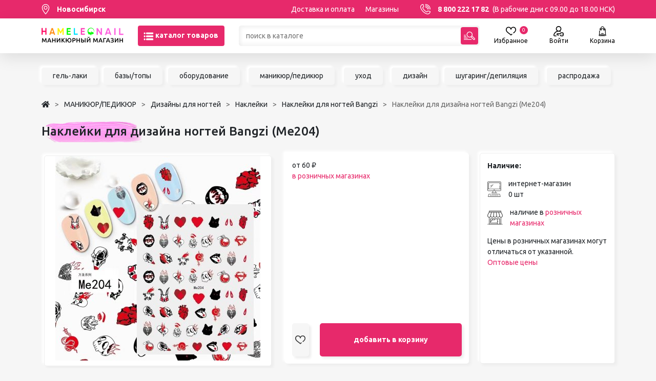

--- FILE ---
content_type: text/html; charset=UTF-8
request_url: https://www.hameleon-market.ru/product/naklejki_dla_dizajna_nogtej_bangzi_me204
body_size: 33398
content:
<!DOCTYPE HTML>
<html lang="ru-RU">
<head>
	
<script>
	
	var ya_metrika_inited = false;
	document.addEventListener('yacounter47329590inited', function () {
		ya_metrika_inited = true;
	});
	try{
		window.is_production = true;
		window.dataLayer = window.dataLayer || [];	
	}
	catch(e){}
	
	function gtag(){dataLayer.push(arguments);}
</script>

<!-- Google Tag Manager -->
<script>(function(w,d,s,l,i){w[l]=w[l]||[];w[l].push({'gtm.start':
new Date().getTime(),event:'gtm.js'});var f=d.getElementsByTagName(s)[0],
j=d.createElement(s),dl=l!='dataLayer'?'&l='+l:'';j.async=true;j.src=
'https://www.googletagmanager.com/gtm.js?id='+i+dl;f.parentNode.insertBefore(j,f);
})(window,document,'script','dataLayer','GTM-WBF92FB');</script>
<!-- End Google Tag Manager -->

<script>
	try{
		window.yaCounter = function(){return yaCounter47329590};	
	}
	catch(e){}
</script>    <meta charset="UTF-8">
    <meta name="viewport" content="width=device-width, initial-scale=1, maximum-scale=1" />
    <meta name="theme-color" content="#E7296B">
    <title>Наклейки для дизайна ногтей Bangzi (Me204) в Новосибирске – купить  по цене от 60₽ в интернет-магазине “Hameleon”</title>

    <meta name="csrf-param" content="_csrf-frontend">
<meta name="csrf-token" content="WHTNdnwHRHlIvaSpj_8FYi2wKLwOTC4WyWW5HoRfYcgfMbkOOmQjIHni9J3tpl0NTuob72UASW69OtF_wRUGpw==">
	<link rel="icon" type="image/png" href="/images/favicon.png" sizes="32x32" />
    <meta name="description" content="Наклейки для дизайна ногтей Bangzi (Me204) по 60 руб. в маникюрном интернет-магазине &quot;Hameleon&quot;.  Отличного подходит для маникюрных салонов и nail-мастеров.">
<link href="https://www.hameleon-market.ru/product/naklejki_dla_dizajna_nogtej_bangzi_me204" rel="canonical">
<link href="/assets/style/style.b2da3fnohash.css" rel="stylesheet">
<script src="/assets/c6136e3a/js/dialog.min.js"></script>
<script>var krajeeDialogDefaults_22ea7c47 = {"alert":{"type":"type-xaction","title":() => {return window.xAction_alert_title || "Информация"},"buttonLabel":"OK","buttonClass":"btn-warning"},"confirm":{"type":"type-xaction","title":"Подтверждение действия","btnOKClass":"btn-primary","btnOKLabel":"<span class=\"glyphicon glyphicon-ok\"></span> OK","btnCancelLabel":"<span class=\"glyphicon glyphicon-ban-circle\"></span> Отмена","id":"xActionConfirm"},"prompt":{"draggable":false,"title":"Информация","buttons":[{"label":"Отмена","icon":"fas fa-ban","cssClass":"btn-outline-secondary"},{"label":"Ok","icon":"fas fa-check","cssClass":"btn-primary"}],"closable":false},"dialog":{"draggable":true,"title":"Информация","buttons":[{"label":"Отмена","icon":"fas fa-ban","cssClass":"btn-outline-secondary"},{"label":"Ok","icon":"fas fa-check","cssClass":"btn-primary"}]}};
var krajeeDialog_c179a244 = {"draggable":true,"closable":false,"id":"xAction"};
var xAction=new KrajeeDialog(true,krajeeDialog_c179a244,krajeeDialogDefaults_22ea7c47);
var krajeeDialogDefaults_4f0ff3ce = {"alert":{"type":"type-info","title":"Информация","buttonLabel":"<span class=\"fas fa-check\"></span> Ok"},"confirm":{"type":"type-xaction","title":"Подтверждение действия","btnOKClass":"btn-warning","btnOKLabel":"<span class=\"glyphicon glyphicon-ok\"></span> Да","btnCancelLabel":"<span class=\"glyphicon glyphicon-ban-circle\"></span> Нет"},"prompt":{"draggable":false,"title":"Информация","buttons":[{"label":"Отмена","icon":"fas fa-ban","cssClass":"btn-outline-secondary"},{"label":"Ok","icon":"fas fa-check","cssClass":"btn-primary"}],"closable":false},"dialog":{"draggable":true,"title":"Информация","buttons":[{"label":"Отмена","icon":"fas fa-ban","cssClass":"btn-outline-secondary"},{"label":"Ok","icon":"fas fa-check","cssClass":"btn-primary"}]}};
var krajeeDialog_a1b70315 = {"draggable":true,"closable":false,"id":"w1"};
var xActionYes=new KrajeeDialog(true,krajeeDialog_a1b70315,krajeeDialogDefaults_4f0ff3ce);
var krajeeDialog_9002b735 = {"draggable":true,"closable":false,"buttons":[{"label":"Отмена","action":function (dialog) {
						dialog.close();
					}}],"id":"w2"};
var xActionExt=new KrajeeDialog(true,krajeeDialog_9002b735,krajeeDialogDefaults_4f0ff3ce);</script>    <link rel="preconnect" href="https://fonts.googleapis.com">
    <link rel="preconnect" href="https://fonts.gstatic.com" crossorigin>
    <link href="https://fonts.googleapis.com/css2?family=Ubuntu:ital,wght@0,300;0,400;0,500;0,700;1,400&display=swap" rel="stylesheet">

    <link rel="apple-touch-icon" sizes="180x180" href="/apple-touch-icon.png">
    <link rel="icon" type="image/png" sizes="32x32" href="/favicon-32x32.png">
    <link rel="icon" type="image/png" sizes="16x16" href="/favicon-16x16.png">
    <link rel="manifest" href="/site.webmanifest">
    <link rel="mask-icon" href="/safari-pinned-tab.svg" color="#5bbad5">
    <meta name="msapplication-TileColor" content="#b91d47">

    <script type="application/ld+json">
{
	"@context":"http://schema.org",
	"@type":"WebSite",
	"url":"https://www.hameleon-market.ru/",
	"potentialAction":{
		"@type":"SearchAction",
		"target":"https://www.hameleon-market.ru/catalog?q={query}",
		"query-input":"required name=query"
	}
}
</script>
<script>window.deviceId = 'HAMELEON::f4ae92dd-5166-4b60-a713-bdda33bd3eb8';</script>
</head>
<body class="p-0 m-0 w-100">
<!-- Google Tag Manager (noscript) -->
<noscript><iframe src="https://www.googletagmanager.com/ns.html?id=GTM-WBF92FB"
height="0" width="0" style="display:none;visibility:hidden"></iframe></noscript>
<!-- End Google Tag Manager (noscript) -->


<div class="body-flex-container d-flex flex-column justify-content-between h-100 min-vh-100">
    <div class="top-content">
        <header>
            <div class="header-top bg-color-main color-white-a fs-14 lh-36">
                                <div class="container header-top_container d-flex w-100 justify-content-between text-nowrap">
                    <div class="me-5 fw-bold">
                        <span class="d-flex align-items-center select-city as-link color-white">
                            <svg width="16" height="20" viewBox="0 0 16 20" fill="none" xmlns="http://www.w3.org/2000/svg">
                                <path d="M7.99996 0C4.00601 0 0.756714 3.2493 0.756714 7.2432C0.756714 12.1998 7.23871 19.4763 7.51468 19.7836C7.7739 20.0723 8.22648 20.0718 8.48523 19.7836C8.76121 19.4763 15.2432 12.1998 15.2432 7.2432C15.2431 3.2493 11.9939 0 7.99996 0ZM7.99996 18.3488C5.81843 15.7575 2.06109 10.645 2.06109 7.24328C2.06109 3.96852 4.72523 1.30438 7.99996 1.30438C11.2747 1.30438 13.9388 3.96852 13.9388 7.24324C13.9388 10.6451 10.182 15.7566 7.99996 18.3488Z" fill="white"/>
                                <path d="M7.99993 3.599C5.99048 3.599 4.35571 5.2338 4.35571 7.24326C4.35571 9.25271 5.99052 10.8875 7.99993 10.8875C10.0093 10.8875 11.6441 9.25271 11.6441 7.24326C11.6441 5.2338 10.0093 3.599 7.99993 3.599ZM7.99993 9.58314C6.70969 9.58314 5.66009 8.53349 5.66009 7.24326C5.66009 5.95302 6.70973 4.90337 7.99993 4.90337C9.29012 4.90337 10.3398 5.95302 10.3398 7.24326C10.3398 8.53349 9.29012 9.58314 7.99993 9.58314Z" fill="white"/>
                            </svg>
                            <span class="ms-3">Новосибирск</span>
                        </span>
                    </div>
                    <div class="w-100 d-flex justify-content-end d-block d-md-none">
                        <a href="https://www.hameleon-market.ru" class="">
                                                            <img src="/static/images/logo-mobile.png" class="mw-100 mh-20px">
                                                    </a>
                    </div>
                    <div class="w-100 d-flex justify-content-end d-none d-md-flex">
                        <a href="/o-nas/delivery">Доставка и оплата</a>
                        <a href="/contacts/shops" class="ms-4">Магазины</a>
                                            </div>
                    <div class="ms-5 d-none d-md-block">
                        <span class="phone d-flex align-items-center" data-phone="8 800 222 17 82">
                            <svg width="20" height="20" viewBox="0 0 20 20" fill="none" xmlns="http://www.w3.org/2000/svg">
                                <path d="M14.3744 20C13.7288 20 13.0886 19.8859 12.4627 19.6585C9.70505 18.6567 7.14539 17.0251 5.06032 14.9401C2.97525 12.8551 1.34368 10.2954 0.341959 7.53774C0.0200578 6.65152 -0.0749383 5.73672 0.0597046 4.81863C0.185832 3.95867 0.518944 3.12382 1.02306 2.40432C1.52941 1.68165 2.20446 1.08058 2.97521 0.666105C3.79713 0.224131 4.69424 0 5.6417 0C5.93638 0 6.19106 0.20589 6.25281 0.494003L7.23379 5.0719C7.2782 5.2792 7.21449 5.49489 7.06461 5.64481L5.38839 7.32099C6.96966 10.4648 9.53549 13.0307 12.6793 14.6119L14.3555 12.9357C14.5054 12.7858 14.7211 12.7222 14.9284 12.7665L19.5063 13.7475C19.7945 13.8093 20.0003 14.064 20.0003 14.3586C20.0003 15.3061 19.7762 16.2032 19.3342 17.0252C18.9197 17.7959 18.3186 18.471 17.596 18.9773C16.8765 19.4814 16.0417 19.8145 15.1817 19.9407C14.9122 19.9802 14.6427 20 14.3744 20ZM5.14235 1.27729C3.8926 1.41525 2.78334 2.07031 2.04673 3.12163C1.21841 4.30381 1.02525 5.75785 1.51679 7.111C3.44265 12.4126 7.58783 16.5578 12.8894 18.4836C14.2425 18.9752 15.6966 18.782 16.8788 17.9537C17.9301 17.2171 18.5852 16.1078 18.7231 14.8581L14.999 14.06L13.2485 15.8106C13.0622 15.9969 12.7791 16.0464 12.5408 15.9343C8.82259 14.1875 5.81287 11.1778 4.06606 7.45962C3.95408 7.22123 4.00353 6.93819 4.18981 6.75195L5.94036 5.0014L5.14235 1.27729Z" fill="white"/>
                                <path d="M19.3749 10.6246C19.0298 10.6246 18.7499 10.3447 18.7499 9.99959C18.7499 5.17502 14.8248 1.24995 10.0003 1.24995C9.65514 1.24995 9.37531 0.970116 9.37531 0.624974C9.37531 0.279832 9.65514 0 10.0003 0C12.6713 0 15.1824 1.04011 17.0711 2.92879C18.9598 4.81746 19.9999 7.32857 19.9999 9.99959C19.9999 10.3447 19.7201 10.6246 19.3749 10.6246Z" fill="white"/>
                                <path d="M16.875 10.6246C16.5299 10.6246 16.25 10.3447 16.25 9.99961C16.25 6.55349 13.4464 3.74986 10.0003 3.74986C9.65514 3.74986 9.37531 3.47003 9.37531 3.12488C9.37531 2.77974 9.65514 2.49991 10.0003 2.49991C14.1356 2.49991 17.5 5.86426 17.5 9.99961C17.5 10.3447 17.2202 10.6246 16.875 10.6246Z" fill="white"/>
                                <path d="M14.3751 10.6246C14.03 10.6246 13.7501 10.3447 13.7501 9.99959C13.7501 7.9319 12.068 6.24974 10.0003 6.24974C9.65514 6.24974 9.37531 5.9699 9.37531 5.62476C9.37531 5.27962 9.65514 4.99979 10.0003 4.99979C12.7572 4.99979 15.0001 7.24267 15.0001 9.99959C15.0001 10.3447 14.7203 10.6246 14.3751 10.6246Z" fill="white"/>
                            </svg>
                            <span class="ms-3 fw-bold color-white">8 800 222 17 82</span>
                            <span class="ms-2 color-white"> (В рабочие дни с 09.00 до 18.00 НСК)</span>
                        </span>
                    </div>
                </div>
            </div>
            <div class="header-main">
                <div class="container header-main_container fs-20">
                    <div class="d-flex justify-content-between align-items-center mx-n1 mx-md-n3">
                        <div class="header-main_logo px-1 px-md-3 d-none d-md-block">
                            <a href="https://www.hameleon-market.ru">
                                                                    <img src="/static/images/logo.png" class="logo-desktop">
                                                            </a>
                        </div>
                        <div class="header-main_catalog px-1 px-md-3">
                            <button class="btn btn-primary h-40px text-nowrap" id="catalog-menu-toggle">
                                <svg width="20" height="20" viewBox="0 0 20 20" fill="none" xmlns="http://www.w3.org/2000/svg">
                                    <g clip-path="url(#clip0)">
                                        <path d="M17.7544 2.38281H6.51932C5.59596 2.38281 4.84521 3.17148 4.84521 4.14062C4.84521 5.11016 5.59596 5.89844 6.51932 5.89844H17.7544C18.6774 5.89844 19.4285 5.11016 19.4285 4.14062C19.4285 3.17148 18.6774 2.38281 17.7544 2.38281Z" fill="white"/>
                                        <path d="M17.7544 8.24219H6.51932C5.59596 8.24219 4.84521 9.03086 4.84521 10C4.84521 10.9695 5.59596 11.7578 6.51932 11.7578H17.7544C18.6774 11.7578 19.4285 10.9695 19.4285 10C19.4285 9.03086 18.6774 8.24219 17.7544 8.24219Z" fill="white"/>
                                        <path d="M17.7544 14.1016H6.51932C5.59596 14.1016 4.84521 14.8902 4.84521 15.8594C4.84521 16.8289 5.59596 17.6172 6.51932 17.6172H17.7544C18.6774 17.6172 19.4285 16.8289 19.4285 15.8594C19.4285 14.8902 18.6774 14.1016 17.7544 14.1016Z" fill="white"/>
                                        <path d="M2.05509 2.38281C1.13173 2.38281 0.380981 3.17148 0.380981 4.14062C0.380981 5.11016 1.13173 5.89844 2.05509 5.89844C2.97808 5.89844 3.7292 5.11016 3.7292 4.14062C3.7292 3.17148 2.97808 2.38281 2.05509 2.38281Z" fill="white"/>
                                        <path d="M2.05509 8.24219C1.13173 8.24219 0.380981 9.03086 0.380981 10C0.380981 10.9695 1.13173 11.7578 2.05509 11.7578C2.97808 11.7578 3.7292 10.9695 3.7292 10C3.7292 9.03086 2.97808 8.24219 2.05509 8.24219Z" fill="white"/>
                                        <path d="M2.05509 14.1016C1.13173 14.1016 0.380981 14.8902 0.380981 15.8594C0.380981 16.8289 1.13173 17.6172 2.05509 17.6172C2.97808 17.6172 3.7292 16.8289 3.7292 15.8594C3.7292 14.8902 2.97808 14.1016 2.05509 14.1016Z" fill="white"/>
                                    </g>
                                    <defs>
                                        <clipPath id="clip0">
                                            <rect width="19.0476" height="20" fill="white" transform="translate(0.380981)"/>
                                        </clipPath>
                                    </defs>
                                </svg>
                                <span class="fw-bold color-white d-none d-lg-inline">
                                    каталог товаров
                                </span>
                            </button>
                        </div>
                        <div class="header-main_search d-flex w-100 px-1 px-md-3">
                            <div class="w-100 input-shadow position-relative">
                                <form action="/catalog" id="catalog-search-form">
                                    <input class="h-40px ps-3 py-1 pe-5 fs-14 w-100" type="text" placeholder="поиск в каталоге" name="q" autocomplete="off"
                                           value="">
                                    <button type="submit" class="btn btn-primary p-0 w-34px h-34px position-absolute top-3px right-3px">
                                        <svg width="22" height="22" viewBox="0 0 22 22" fill="none" xmlns="http://www.w3.org/2000/svg">
                                            <g clip-path="url(#clip1)">
                                                <path d="M21.4096 15.7499L16.4895 10.8286C17.4126 8.73276 17.0176 6.19152 15.3037 4.4772C13.0707 2.24367 9.45623 2.24337 7.22295 4.4772C4.99518 6.70549 4.99518 10.3312 7.22295 12.5595C8.99326 14.3302 11.5877 14.6673 13.6588 13.7098L18.5538 18.606C19.343 19.3953 20.6205 19.3954 21.4097 18.6058C22.1968 17.8184 22.1967 16.5373 21.4096 15.7499ZM8.13458 11.648C6.40926 9.92232 6.40926 7.1144 8.13458 5.38865C9.86372 3.65908 12.6626 3.65878 14.3921 5.38865C16.1174 7.1144 16.1174 9.92232 14.3921 11.648C12.6629 13.3776 9.86397 13.3779 8.13458 11.648ZM20.498 17.6945C20.2126 17.9799 19.7508 17.9801 19.4654 17.6945L14.7887 13.0167C15.1731 12.7141 15.5157 12.3667 15.8132 11.9755L20.4979 16.6613C20.7827 16.9462 20.7827 17.4096 20.498 17.6945Z" fill="white"/>
                                                <path d="M0.64456 10.5255H3.39305C3.74902 10.5255 4.03761 10.2369 4.03761 9.88098C4.03761 9.52501 3.74902 9.23642 3.39305 9.23642H0.64456C0.288591 9.23642 0 9.52501 0 9.88098C0 10.2369 0.288591 10.5255 0.64456 10.5255Z" fill="white"/>
                                                <path d="M0.64456 13.2757H4.42375C4.77972 13.2757 5.06831 12.9871 5.06831 12.6311C5.06831 12.2751 4.77972 11.9865 4.42375 11.9865H0.64456C0.288591 11.9865 0 12.2751 0 12.6311C0 12.9871 0.288591 13.2757 0.64456 13.2757Z" fill="white"/>
                                                <path d="M0.64456 16.0258H7.17228C7.52825 16.0258 7.81684 15.7372 7.81684 15.3812C7.81684 15.0253 7.52825 14.7367 7.17228 14.7367H0.64456C0.288591 14.7367 0 15.0253 0 15.3812C0 15.7372 0.288591 16.0258 0.64456 16.0258Z" fill="white"/>
                                                <path d="M14.7307 17.4868H0.64456C0.288591 17.4868 0 17.7754 0 18.1313C0 18.4873 0.288591 18.7759 0.64456 18.7759H14.7307C15.0867 18.7759 15.3753 18.4873 15.3753 18.1313C15.3753 17.7754 15.0867 17.4868 14.7307 17.4868Z" fill="white"/>
                                            </g>
                                            <defs>
                                                <clipPath id="clip1">
                                                    <rect width="22" height="22" fill="white"/>
                                                </clipPath>
                                            </defs>
                                        </svg>
                                    </button>
                                    <div class="header-main_search-suggestions">
                                        <div class="search-container">

                                        </div>
                                    </div>
                                </form>
                            </div>
                            <div class="close-search-btn">

                            </div>
                        </div>
                        <div class="header-main_icons px-1 px-md-3 d-flex fs-12 mx-n2 mx-md-n4">
                            
                            <div class="px-2 px-md-4 color-black-a d-none d-md-block" style="display:none;">
                                <a href="/user/favorites" class="d-flex flex-column justify-content-between align-items-center position-relative">
                                    <svg width="20" height="20" viewBox="0 0 20 17" fill="none" xmlns="http://www.w3.org/2000/svg">
                                        <path d="M18.4246 1.54305C17.442 0.548008 16.0871 0 14.6094 0C12.0259 0 10.6902 1.3293 10.0246 2.44441C10.0163 2.45824 10.0081 2.47211 10 2.48594C9.99191 2.47211 9.98371 2.45824 9.97543 2.44441C9.3098 1.3293 7.97406 0 5.39062 0C3.91293 0 2.55801 0.548008 1.57539 1.54309C0.544766 2.5868 0 4.01551 0 5.67477C0 9.19813 3.13207 11.5342 5.89539 13.5952C7.2723 14.6222 8.57285 15.5922 9.39141 16.6092C9.53969 16.7935 9.76348 16.9006 10 16.9006C10.2365 16.9006 10.4603 16.7935 10.6086 16.6093C11.0296 16.0862 11.6149 15.53 12.4505 14.8588C12.7869 14.5886 12.8405 14.0969 12.5704 13.7605C12.3002 13.4241 11.8084 13.3704 11.472 13.6406C10.8825 14.1141 10.4003 14.5423 10.0004 14.9493C9.11723 14.049 7.99945 13.2153 6.82957 12.3428C4.24012 10.4114 1.5625 8.41426 1.5625 5.67477C1.5625 3.25352 3.13668 1.5625 5.39062 1.5625C6.85621 1.5625 7.9384 2.11387 8.60703 3.20125C9.13789 4.06441 9.22047 4.96289 9.22102 4.96844C9.25234 5.37543 9.59164 5.69141 9.9998 5.69141C10.408 5.69141 10.7473 5.37887 10.7786 4.97188C10.7795 4.96289 10.862 4.06441 11.3929 3.20125C12.0616 2.11387 13.1438 1.5625 14.6094 1.5625C16.8633 1.5625 18.4375 3.25352 18.4375 5.67477C18.4375 7.94188 16.5917 9.69961 14.5971 11.2614C14.2574 11.5273 14.1976 12.0184 14.4636 12.3581C14.7295 12.6978 15.2206 12.7576 15.5604 12.4916C16.5092 11.7487 17.7118 10.7447 18.5964 9.56578C19.5409 8.30707 20 7.0343 20 5.67477C20 4.01551 19.4552 2.5868 18.4246 1.54305Z" fill="black"/>
                                    </svg>
                                    <span>
                                        Избранное
	                                    <span class="header-icon-count header-favorite-count">0</span>
                                    </span>
                                </a>
                            </div>

                            <div class="px-2 px-md-4 color-black-a">
                                                                    <a href="/user/login?return_url=L3Byb2R1Y3QvbmFrbGVqa2lfZGxhX2RpemFqbmFfbm9ndGVqX2Jhbmd6aV9tZTIwNA%3D%3D" class="d-flex flex-column justify-content-between align-items-center">
                                        <svg width="20" height="20" viewBox="0 0 20 20" fill="none" xmlns="http://www.w3.org/2000/svg">
                                            <path d="M5.13675 18.4376H2.37083C2.03731 18.4376 1.8361 18.2515 1.74586 18.1405C1.59008 17.9489 1.52973 17.6995 1.58039 17.4562C2.39169 13.5592 5.83078 10.7133 9.80096 10.621C9.8671 10.6234 9.93339 10.6251 10.0001 10.6251C10.0673 10.6251 10.1342 10.6234 10.2009 10.6209C11.1718 10.6431 12.12 10.8256 13.0227 11.1645C13.4266 11.3163 13.877 11.1117 14.0287 10.7078C14.1804 10.3039 13.9759 9.85344 13.5719 9.70176C13.4426 9.65316 13.3124 9.60769 13.1815 9.56457C14.4745 8.59464 15.3126 7.04963 15.3126 5.31254C15.3126 2.38322 12.9294 0 10.0001 0C7.07071 0 4.68753 2.38322 4.68753 5.31254C4.68753 7.05119 5.52706 8.59741 6.82203 9.56719C5.63566 9.95774 4.52237 10.5651 3.54806 11.3665C1.76164 12.8359 0.519564 14.8855 0.0506933 17.1378C-0.096261 17.8435 0.079756 18.5683 0.533627 19.1264C0.985193 19.6817 1.65485 20.0002 2.37083 20.0002H5.13675C5.56824 20.0002 5.918 19.6504 5.918 19.2189C5.918 18.7874 5.56824 18.4376 5.13675 18.4376ZM6.25004 5.31254C6.25004 3.24475 7.93228 1.56251 10.0001 1.56251C12.0679 1.56251 13.7501 3.24475 13.7501 5.31254C13.7501 7.31908 12.1659 8.96249 10.1826 9.05808C10.1218 9.05699 10.061 9.05605 10.0001 9.05605C9.93897 9.05605 9.87792 9.05695 9.8169 9.05804C7.83388 8.96218 6.25004 7.31889 6.25004 5.31254Z" fill="black"/>
                                            <path d="M19.4019 13.4613C19.0675 12.7133 18.3142 12.2286 17.481 12.2267H15.0445C15.0428 12.2267 15.0411 12.2267 15.0393 12.2267C14.1604 12.2267 13.3936 12.7446 13.0851 13.5473C13.044 13.654 12.9938 13.7886 12.9414 13.9454H7.82632C7.61511 13.9454 7.41292 14.0309 7.26577 14.1825L5.92373 15.5648C5.62814 15.8693 5.62962 16.354 5.92705 16.6566L7.29424 18.0477C7.44112 18.1972 7.6419 18.2814 7.85144 18.2814H10.3905C10.822 18.2814 11.1718 17.9316 11.1718 17.5001C11.1718 17.0686 10.822 16.7188 10.3905 16.7188H8.17902L7.57636 16.1056L8.15671 15.5079H13.5275C13.8874 15.5079 14.2007 15.262 14.2863 14.9125C14.3495 14.6544 14.4288 14.4062 14.5435 14.1079C14.6191 13.9112 14.8091 13.7892 15.0412 13.7892C15.0417 13.7892 15.0422 13.7892 15.0427 13.7892H17.4791C17.7001 13.7897 17.8902 13.9084 17.9754 14.099C18.1851 14.5682 18.4356 15.2946 18.4375 16.0907C18.4393 16.8926 18.1892 17.6356 17.9789 18.1178C17.8941 18.3122 17.7024 18.4376 17.4883 18.4376C17.4878 18.4376 17.4874 18.4376 17.487 18.4376H15.0211C14.805 18.4371 14.6025 18.2981 14.5174 18.0916C14.426 17.8701 14.3468 17.6172 14.2753 17.3183C14.1749 16.8987 13.7532 16.6399 13.3337 16.7403C12.9141 16.8408 12.6553 17.2624 12.7557 17.682C12.8464 18.0608 12.9502 18.3897 13.073 18.6874C13.401 19.4828 14.1643 19.9981 15.0193 20.0001H17.4852C17.4869 20.0001 17.4884 20.0001 17.4901 20.0001C18.3241 20.0001 19.0779 19.5068 19.4112 18.7423C19.6812 18.1231 20.0025 17.1598 20 16.087C19.9975 15.0171 19.6734 14.0686 19.4019 13.4613Z" fill="black"/>
                                            <path d="M16.8359 16.8751C17.2674 16.8751 17.6172 16.5254 17.6172 16.0939C17.6172 15.6624 17.2674 15.3126 16.8359 15.3126C16.4045 15.3126 16.0547 15.6624 16.0547 16.0939C16.0547 16.5254 16.4045 16.8751 16.8359 16.8751Z" fill="black"/>
                                        </svg>
                                        <span >Войти</span>
                                    </a>
                                                            </div>

                            
<div id="cart-layout-pjax" data-pjax-container="" data-pjax-push-state data-pjax-timeout="1000"><div class="px-2 px-md-4 position-relative">
    <div class="color-black-a">
        <a href="/cart" class="d-flex flex-column justify-content-between align-items-center position-relative cart-open-icon">
            <svg width="17" height="20" viewBox="0 0 17 22" fill="none" xmlns="http://www.w3.org/2000/svg">
                <path d="M5.80255 16C5.80255 16.1619 5.93378 16.293 6.09552 16.293H10.707C10.8689 16.293 11 16.1619 11 16C11 15.8381 10.8689 15.707 10.707 15.707H6.09552C5.93378 15.707 5.80255 15.8381 5.80255 16ZM16.0244 19.399L15.8064 18.9327C15.6891 18.6817 15.5957 18.4228 15.5261 18.1577C15.5247 18.1518 15.5232 18.146 15.5215 18.14C15.4449 17.8437 15.3982 17.5398 15.3825 17.2303L14.8491 6.74539C14.81 5.97787 14.1774 5.37668 13.4089 5.37668H12.1853V4.61984C12.1853 2.62384 10.5615 1 8.56549 1C6.56964 1 4.94565 2.62384 4.94565 4.61984V5.37668H3.7222C2.95361 5.37668 2.32114 5.97787 2.28207 6.74539V7.12583C2.27383 7.28742 2.39819 7.42506 2.55978 7.4333C2.72137 7.44199 2.85901 7.31718 2.86725 7.15559L2.86725 6.77515C2.89044 6.31952 3.26596 5.96262 3.7222 5.96262H4.9458V6.86121C4.43066 6.99213 4.04843 7.45966 4.04843 8.01508C4.04843 8.67136 4.58234 9.20526 5.23877 9.20526C5.89505 9.20526 6.42911 8.67136 6.42911 8.01508C6.42911 7.45966 6.04688 6.99213 5.53174 6.86121V5.96262H11.5994V6.86121C11.0843 6.99213 10.702 7.45966 10.702 8.01508C10.702 8.67136 11.2361 9.20526 11.8924 9.20526C12.5488 9.20526 13.0827 8.67136 13.0827 8.01508C13.0827 7.45966 12.7005 6.99213 12.1853 6.86121V5.96262H13.4089C13.8652 5.96262 14.2407 6.31952 14.2639 6.77515L14.7973 17.2602C14.8098 17.5047 14.8394 17.7461 14.8855 17.9838C13.0194 18.2618 10.4081 18.3871 8.56549 18.3871C6.72299 18.3871 4.11176 18.2618 2.24561 17.9838C2.29169 17.7461 2.32129 17.5047 2.3338 17.2602L2.61151 9.80746C2.61975 9.64587 2.49539 9.50824 2.3338 9.5C2.17236 9.49146 2.03458 9.61612 2.02634 9.77771L1.74863 17.2303C1.73276 17.5399 1.68607 17.8439 1.60947 18.1405C1.60779 18.146 1.60642 18.1516 1.60504 18.1574C1.53546 18.4225 1.44208 18.6816 1.32459 18.9327L1.10654 19.399C0.94281 19.7492 0.969055 20.1531 1.17657 20.4792C1.38409 20.8053 1.73871 21 2.12537 21H14.0767C14.2386 21 14.3696 20.8689 14.3696 20.707C14.3696 20.5451 14.2386 20.4141 14.0767 20.4141H2.12537C1.93738 20.4141 1.77182 20.3231 1.67081 20.1646C1.56995 20.006 1.55774 19.8174 1.63739 19.6473L1.85544 19.181C1.95096 18.9764 2.03229 18.7673 2.09988 18.5543C4.00143 18.843 6.6821 18.973 8.56549 18.973C10.4489 18.973 13.1295 18.843 15.0311 18.5543C15.0987 18.7673 15.18 18.9764 15.2755 19.181L15.4936 19.6473C15.6236 19.9253 15.4945 20.2001 15.2997 20.3279C15.1643 20.4165 15.1263 20.5981 15.2151 20.7334C15.2713 20.8192 15.365 20.8659 15.4603 20.8659C15.5154 20.8659 15.5711 20.8505 15.6207 20.818C16.094 20.5079 16.2639 19.9111 16.0244 19.399ZM5.84302 8.01508C5.84302 8.34818 5.57187 8.61932 5.23862 8.61932C4.90552 8.61932 4.63437 8.34833 4.63437 8.01508C4.63437 7.78802 4.76025 7.59012 4.94565 7.48682V8.01508C4.94565 8.17682 5.07687 8.30804 5.23862 8.30804C5.40051 8.30804 5.53159 8.17682 5.53159 8.01508V7.48682C5.71713 7.59012 5.84302 7.78802 5.84302 8.01508ZM5.53159 5.37668V4.61984C5.53159 2.94687 6.89267 1.58594 8.56549 1.58594C10.2385 1.58594 11.5994 2.94687 11.5994 4.61984V5.37668H5.53159ZM12.4968 8.01508C12.4968 8.34818 12.2256 8.61932 11.8924 8.61932C11.5591 8.61932 11.288 8.34833 11.288 8.01508C11.288 7.78802 11.4138 7.59012 11.5994 7.48682V8.01508C11.5994 8.17682 11.7305 8.30804 11.8924 8.30804C12.0541 8.30804 12.1853 8.17682 12.1853 8.01508V7.48682C12.3707 7.59012 12.4968 7.78802 12.4968 8.01508Z" fill="black" stroke="black" stroke-width="0.7"/>
            </svg>
            <span>
                Корзина
	            <span class="header-icon-count"></span>
            </span>
        </a>
    </div>
    </div>

</div>                        </div>
                    </div>
                </div>
            </div>
            

<div class="header-catalog-menu position-absolute left-0 w-100 bg-color-white">
    <div class="container color-black-a d-none d-md-block">
        <div class="row">
            <div class="col-md-4 d-flex flex-column text-end py-3 pe-5 fs-18 fw-bold catalog-menu-main-items">
                <a href="/catalog/sale" data-id="sale" class="my-2 has-childs color-main current">Распродажа</a>
                                                        <a href="/catalog/nogti" data-id="cat1" class="my-2  has-childs">МАНИКЮР/ПЕДИКЮР</a>
                                                        <a href="/catalog/narasivanie_resnic_1" data-id="cat3022" class="my-2  has-childs">НАРАЩИВАНИЕ РЕСНИЦ</a>
                                                        <a href="/catalog/nabory_mastera" data-id="cat2318" class="my-2  has-childs">НАБОРЫ</a>
                                                        <a href="/catalog/voskovaya_depilyatsiya_i_shugaring" data-id="cat356" class="my-2  has-childs">ШУГАРИНГ/ДЕПИЛЯЦИЯ</a>
                                                        <a href="/catalog/ukhod_za_rukami_litsom_i_telom" data-id="cat348" class="my-2  has-childs">УХОД</a>
                                                        <a href="/catalog/chto_to_eshche_i_prochie_radosti" data-id="cat389" class="my-2  has-childs">АКСЕССУАРЫ</a>
                                                        <a href="/catalog/brands" data-id="cat531" class="my-2 ">БРЕНДЫ</a>
                            </div>

                                            <div class="col-md-8 catalog-menu-sub d-none" id="catalog-menu-cat1">
                    <div class="row">
                        <div class="col-md-4">
                                                                                                                <div class="header-catalog-menu-block">
                                <div class="my-2 fs-18 fw-bold">
                                    <a href="/catalog/akrilovaya_sistema">Акриловая система</a>
                                </div>
                                                            </div>
                                                                                                                                            <div class="header-catalog-menu-block">
                                <div class="my-2 fs-18 fw-bold">
                                    <a href="/catalog/soputstvuyushchie_tovary">Аксессуары для мастеров</a>
                                </div>
                                                            </div>
                                                                                                                                            <div class="header-catalog-menu-block">
                                <div class="my-2 fs-18 fw-bold">
                                    <a href="/catalog/apparatnyy_manikyur_i_pedikyur">Аппаратный маникюр и педикюр</a>
                                </div>
                                                            </div>
                                                                                                                                            <div class="header-catalog-menu-block">
                                <div class="my-2 fs-18 fw-bold">
                                    <a href="/catalog/bazy_i_topy">Базы и топы</a>
                                </div>
                                                            </div>
                                                                                                                                            <div class="header-catalog-menu-block">
                                <div class="my-2 fs-18 fw-bold">
                                    <a href="/catalog/gel">Гели</a>
                                </div>
                                                            </div>
                                                                                                                                            <div class="header-catalog-menu-block">
                                <div class="my-2 fs-18 fw-bold">
                                    <a href="/catalog/gel_kraska">Гель-краска</a>
                                </div>
                                                            </div>
                                                                                                                                            <div class="header-catalog-menu-block">
                                <div class="my-2 fs-18 fw-bold">
                                    <a href="/catalog/gel_lak_shellac">Гель-лаки</a>
                                </div>
                                                            </div>
                                                    </div>
                        <div class="col-md-4">
                                                                                                                                            <div class="header-catalog-menu-block">
                                <div class="my-2 fs-18 fw-bold">
                                    <a href="/catalog/dizayn">Дизайны для ногтей</a>
                                </div>
                                                            </div>
                                                                                                                                            <div class="header-catalog-menu-block">
                                <div class="my-2 fs-18 fw-bold">
                                    <a href="/catalog/professionalnye_zhidkosti">Жидкости</a>
                                </div>
                                                            </div>
                                                                                                                                            <div class="header-catalog-menu-block">
                                <div class="my-2 fs-18 fw-bold">
                                    <a href="/catalog/instrumenty_dlya_manikyura_i_pedikyura">Инструменты для маникюра и педикюра</a>
                                </div>
                                                            </div>
                                                                                                                                            <div class="header-catalog-menu-block">
                                <div class="my-2 fs-18 fw-bold">
                                    <a href="/catalog/kisti">Кисти</a>
                                </div>
                                                            </div>
                                                                                                                                            <div class="header-catalog-menu-block">
                                <div class="my-2 fs-18 fw-bold">
                                    <a href="/catalog/kley">Клей</a>
                                </div>
                                                            </div>
                                                                                                                                            <div class="header-catalog-menu-block">
                                <div class="my-2 fs-18 fw-bold">
                                    <a href="/catalog/laki_i_sredstva_dlya_nogtei">Лак для ногтей</a>
                                </div>
                                                            </div>
                                                                                                                                            <div class="header-catalog-menu-block">
                                <div class="my-2 fs-18 fw-bold">
                                    <a href="/catalog/lampy_led_uv">Лампы для сушки ногтей</a>
                                </div>
                                                            </div>
                                                    </div>
                        <div class="col-md-4">
                                                                                                                                            <div class="header-catalog-menu-block">
                                <div class="my-2 fs-18 fw-bold">
                                    <a href="/catalog/sredstva_dlya_kutikuly_i_nogtey">Лечение и уход за кутикулой и ногтями</a>
                                </div>
                                                            </div>
                                                                                                                                            <div class="header-catalog-menu-block">
                                <div class="my-2 fs-18 fw-bold">
                                    <a href="/catalog/pilki_">Пилки для ногтей</a>
                                </div>
                                                            </div>
                                                                                                                                            <div class="header-catalog-menu-block">
                                <div class="my-2 fs-18 fw-bold">
                                    <a href="/catalog/poligeli_1">Полигели</a>
                                </div>
                                                            </div>
                                                                                                                                            <div class="header-catalog-menu-block">
                                <div class="my-2 fs-18 fw-bold">
                                    <a href="/catalog/rashodnye_materialy">Расходные материалы</a>
                                </div>
                                                            </div>
                                                                                                                                            <div class="header-catalog-menu-block">
                                <div class="my-2 fs-18 fw-bold">
                                    <a href="/catalog/sredstva_dlya_kislotnogo_i_shchelochnogo_pedikyura">Средства для кислотного и щелочного педикюра</a>
                                </div>
                                                            </div>
                                                                                                                                            <div class="header-catalog-menu-block">
                                <div class="my-2 fs-18 fw-bold">
                                    <a href="/catalog/sterilizatory">Стерилизаторы</a>
                                </div>
                                                            </div>
                                                                                                                                            <div class="header-catalog-menu-block">
                                <div class="my-2 fs-18 fw-bold">
                                    <a href="/catalog/oborudovanie_dlya_manikura_pedikura">Оборудование</a>
                                </div>
                                                            </div>
                                                    </div>
                        <div class="col-md-4">
                                                                                </div>
                    </div>
                </div>
                                            <div class="col-md-8 catalog-menu-sub d-none" id="catalog-menu-cat3022">
                    <div class="row">
                        <div class="col-md-4">
                                                                                                                <div class="header-catalog-menu-block">
                                <div class="my-2 fs-18 fw-bold">
                                    <a href="/catalog/soputstvuusie_materialy_dla_narasivania_resnic">Сопутствующие материалы для наращивания ресниц</a>
                                </div>
                                                            </div>
                                                    </div>
                        <div class="col-md-4">
                                                                                </div>
                    </div>
                </div>
                                            <div class="col-md-8 catalog-menu-sub d-none" id="catalog-menu-cat2318">
                    <div class="row">
                        <div class="col-md-4">
                                                                                                                <div class="header-catalog-menu-block">
                                <div class="my-2 fs-18 fw-bold">
                                    <a href="/catalog/nabory_hameleon">Наборы Hameleon</a>
                                </div>
                                                            </div>
                                                    </div>
                        <div class="col-md-4">
                                                                                </div>
                    </div>
                </div>
                                            <div class="col-md-8 catalog-menu-sub d-none" id="catalog-menu-cat356">
                    <div class="row">
                        <div class="col-md-4">
                                                                                                                <div class="header-catalog-menu-block">
                                <div class="my-2 fs-18 fw-bold">
                                    <a href="/catalog/voskovaya_depilyatsiya">Воск для депиляции</a>
                                </div>
                                                            </div>
                                                                                                                                            <div class="header-catalog-menu-block">
                                <div class="my-2 fs-18 fw-bold">
                                    <a href="/catalog/voskoplavy">Воскоплавы</a>
                                </div>
                                                            </div>
                                                    </div>
                        <div class="col-md-4">
                                                                                                                                            <div class="header-catalog-menu-block">
                                <div class="my-2 fs-18 fw-bold">
                                    <a href="/catalog/raskhodnye_materialy_dlya_depilyatsii">Расходные материалы для депиляции</a>
                                </div>
                                                            </div>
                                                    </div>
                        <div class="col-md-4">
                                                                                                                                            <div class="header-catalog-menu-block">
                                <div class="my-2 fs-18 fw-bold">
                                    <a href="/catalog/sredstva_do_i_posle_depilyatsii_i_shugaringa">Средства до и после депиляции и шугаринга</a>
                                </div>
                                                            </div>
                                                    </div>
                        <div class="col-md-4">
                                                                                </div>
                    </div>
                </div>
                                            <div class="col-md-8 catalog-menu-sub d-none" id="catalog-menu-cat348">
                    <div class="row">
                        <div class="col-md-4">
                                                                                                                <div class="header-catalog-menu-block">
                                <div class="my-2 fs-18 fw-bold">
                                    <a href="/catalog/uhod_za_brovami_resnicami">Уход за бровями и ресницами</a>
                                </div>
                                                            </div>
                                                    </div>
                        <div class="col-md-4">
                                                                                                                                            <div class="header-catalog-menu-block">
                                <div class="my-2 fs-18 fw-bold">
                                    <a href="/catalog/uhod_za_rukami_i_nogami_1">Уход за руками и ногами</a>
                                </div>
                                                            </div>
                                                    </div>
                        <div class="col-md-4">
                                                                                                                                            <div class="header-catalog-menu-block">
                                <div class="my-2 fs-18 fw-bold">
                                    <a href="/catalog/ukhod_za_litsom">Уход за лицом и телом</a>
                                </div>
                                                            </div>
                                                    </div>
                        <div class="col-md-4">
                                                                                </div>
                    </div>
                </div>
                                            <div class="col-md-8 catalog-menu-sub d-none" id="catalog-menu-cat389">
                    <div class="row">
                        <div class="col-md-4">
                                                                                                                <div class="header-catalog-menu-block">
                                <div class="my-2 fs-18 fw-bold">
                                    <a href="/catalog/vazy_i_cvety">Вазы и цветы</a>
                                </div>
                                                            </div>
                                                    </div>
                        <div class="col-md-4">
                                                                                                                                            <div class="header-catalog-menu-block">
                                <div class="my-2 fs-18 fw-bold">
                                    <a href="/catalog/ukrasenia_dla_torgovogo_zala">Декор для дома</a>
                                </div>
                                                            </div>
                                                    </div>
                        <div class="col-md-4">
                                                                                                                                            <div class="header-catalog-menu-block">
                                <div class="my-2 fs-18 fw-bold">
                                    <a href="/catalog/skatulki">Шкатулки</a>
                                </div>
                                                            </div>
                                                    </div>
                        <div class="col-md-4">
                                                                                </div>
                    </div>
                </div>
                            
            <div class="col-md-8 catalog-menu-sub" id="catalog-menu-sale">
                <div class="bg-stroke-pink fs-24 fw-bold py-3 ps-5">
                    Товары со скидками по категориям:
                </div>
                <div class="row">
                                        <div class="col-md-4">
                                                                                                <div class="header-catalog-menu-block">
                            <div class="my-2 fs-18 fw-bold">
                                <a href="/catalog/nogti?filter[is_sale]=1">МАНИКЮР/ПЕДИКЮР</a>
                            </div>
                                                            <ul>
                                                                                                                    <li>
                                            <a href="/catalog/akrilovaya_sistema?filter[is_sale]=1" class="my-2">Акриловая система</a>
                                        </li>
                                                                                                                    <li>
                                            <a href="/catalog/soputstvuyushchie_tovary?filter[is_sale]=1" class="my-2">Аксессуары для мастеров</a>
                                        </li>
                                                                                                                    <li>
                                            <a href="/catalog/apparatnyy_manikyur_i_pedikyur?filter[is_sale]=1" class="my-2">Аппаратный маникюр и педикюр</a>
                                        </li>
                                                                                                                    <li>
                                            <a href="/catalog/bazy_i_topy?filter[is_sale]=1" class="my-2">Базы и топы</a>
                                        </li>
                                                                                                                    <li>
                                            <a href="/catalog/gel?filter[is_sale]=1" class="my-2">Гели</a>
                                        </li>
                                                                                                                    <li>
                                            <a href="/catalog/gel_kraska?filter[is_sale]=1" class="my-2">Гель-краска</a>
                                        </li>
                                                                                                                    <li>
                                            <a href="/catalog/gel_lak_shellac?filter[is_sale]=1" class="my-2">Гель-лаки</a>
                                        </li>
                                                                                                                    <li>
                                            <a href="/catalog/dizayn?filter[is_sale]=1" class="my-2">Дизайны для ногтей</a>
                                        </li>
                                                                                                                    <li>
                                            <a href="/catalog/professionalnye_zhidkosti?filter[is_sale]=1" class="my-2">Жидкости</a>
                                        </li>
                                                                                                                    <li>
                                            <a href="/catalog/instrumenty_dlya_manikyura_i_pedikyura?filter[is_sale]=1" class="my-2">Инструменты для маникюра и педикюра</a>
                                        </li>
                                                                                                                    <li>
                                            <a href="/catalog/kisti?filter[is_sale]=1" class="my-2">Кисти</a>
                                        </li>
                                                                                                                    <li>
                                            <a href="/catalog/kley?filter[is_sale]=1" class="my-2">Клей</a>
                                        </li>
                                                                                                                    <li>
                                            <a href="/catalog/laki_i_sredstva_dlya_nogtei?filter[is_sale]=1" class="my-2">Лак для ногтей</a>
                                        </li>
                                                                                                                    <li>
                                            <a href="/catalog/lampy_led_uv?filter[is_sale]=1" class="my-2">Лампы для сушки ногтей</a>
                                        </li>
                                                                                                                    <li>
                                            <a href="/catalog/sredstva_dlya_kutikuly_i_nogtey?filter[is_sale]=1" class="my-2">Лечение и уход за кутикулой и ногтями</a>
                                        </li>
                                                                                                                    <li>
                                            <a href="/catalog/pilki_?filter[is_sale]=1" class="my-2">Пилки для ногтей</a>
                                        </li>
                                                                                                                    <li>
                                            <a href="/catalog/poligeli_1?filter[is_sale]=1" class="my-2">Полигели</a>
                                        </li>
                                                                                                                    <li>
                                            <a href="/catalog/rashodnye_materialy?filter[is_sale]=1" class="my-2">Расходные материалы</a>
                                        </li>
                                                                                                                    <li>
                                            <a href="/catalog/sredstva_dlya_kislotnogo_i_shchelochnogo_pedikyura?filter[is_sale]=1" class="my-2">Средства для кислотного и щелочного педикюра</a>
                                        </li>
                                                                                                                    <li>
                                            <a href="/catalog/sterilizatory?filter[is_sale]=1" class="my-2">Стерилизаторы</a>
                                        </li>
                                                                                                                    <li>
                                            <a href="/catalog/oborudovanie_dlya_manikura_pedikura?filter[is_sale]=1" class="my-2">Оборудование</a>
                                        </li>
                                                                    </ul>
                                                    </div>
                                            </div>
                    <div class="col-md-4">
                                                                                                                        <div class="header-catalog-menu-block">
                            <div class="my-2 fs-18 fw-bold">
                                <a href="/catalog/narasivanie_resnic_1?filter[is_sale]=1">НАРАЩИВАНИЕ РЕСНИЦ</a>
                            </div>
                                                            <ul>
                                                                                                                    <li>
                                            <a href="/catalog/soputstvuusie_materialy_dla_narasivania_resnic?filter[is_sale]=1" class="my-2">Сопутствующие материалы для наращивания ресниц</a>
                                        </li>
                                                                    </ul>
                                                    </div>
                                                                                                                        <div class="header-catalog-menu-block">
                            <div class="my-2 fs-18 fw-bold">
                                <a href="/catalog/nabory_mastera?filter[is_sale]=1">НАБОРЫ</a>
                            </div>
                                                            <ul>
                                                                                                                    <li>
                                            <a href="/catalog/nabory_hameleon?filter[is_sale]=1" class="my-2">Наборы Hameleon</a>
                                        </li>
                                                                    </ul>
                                                    </div>
                                                                                                                        <div class="header-catalog-menu-block">
                            <div class="my-2 fs-18 fw-bold">
                                <a href="/catalog/voskovaya_depilyatsiya_i_shugaring?filter[is_sale]=1">ШУГАРИНГ/ДЕПИЛЯЦИЯ</a>
                            </div>
                                                            <ul>
                                                                                                                    <li>
                                            <a href="/catalog/voskovaya_depilyatsiya?filter[is_sale]=1" class="my-2">Воск для депиляции</a>
                                        </li>
                                                                                                                    <li>
                                            <a href="/catalog/voskoplavy?filter[is_sale]=1" class="my-2">Воскоплавы</a>
                                        </li>
                                                                                                                    <li>
                                            <a href="/catalog/raskhodnye_materialy_dlya_depilyatsii?filter[is_sale]=1" class="my-2">Расходные материалы для депиляции</a>
                                        </li>
                                                                                                                    <li>
                                            <a href="/catalog/sredstva_do_i_posle_depilyatsii_i_shugaringa?filter[is_sale]=1" class="my-2">Средства до и после депиляции и шугаринга</a>
                                        </li>
                                                                    </ul>
                                                    </div>
                                            </div>
                    <div class="col-md-4">
                                                                                                                        <div class="header-catalog-menu-block">
                            <div class="my-2 fs-18 fw-bold">
                                <a href="/catalog/ukhod_za_rukami_litsom_i_telom?filter[is_sale]=1">УХОД</a>
                            </div>
                                                            <ul>
                                                                                                                    <li>
                                            <a href="/catalog/uhod_za_brovami_resnicami?filter[is_sale]=1" class="my-2">Уход за бровями и ресницами</a>
                                        </li>
                                                                                                                    <li>
                                            <a href="/catalog/uhod_za_rukami_i_nogami_1?filter[is_sale]=1" class="my-2">Уход за руками и ногами</a>
                                        </li>
                                                                                                                    <li>
                                            <a href="/catalog/ukhod_za_litsom?filter[is_sale]=1" class="my-2">Уход за лицом и телом</a>
                                        </li>
                                                                    </ul>
                                                    </div>
                                                                                                                        <div class="header-catalog-menu-block">
                            <div class="my-2 fs-18 fw-bold">
                                <a href="/catalog/chto_to_eshche_i_prochie_radosti?filter[is_sale]=1">АКСЕССУАРЫ</a>
                            </div>
                                                            <ul>
                                                                                                                    <li>
                                            <a href="/catalog/vazy_i_cvety?filter[is_sale]=1" class="my-2">Вазы и цветы</a>
                                        </li>
                                                                                                                    <li>
                                            <a href="/catalog/ukrasenia_dla_torgovogo_zala?filter[is_sale]=1" class="my-2">Декор для дома</a>
                                        </li>
                                                                                                                    <li>
                                            <a href="/catalog/skatulki?filter[is_sale]=1" class="my-2">Шкатулки</a>
                                        </li>
                                                                    </ul>
                                                    </div>
                                                                                                                        <div class="header-catalog-menu-block">
                            <div class="my-2 fs-18 fw-bold">
                                <a href="/catalog/brands?filter[is_sale]=1">БРЕНДЫ</a>
                            </div>
                                                    </div>
                                            </div>
                    <div class="col-md-4">
                                                                    </div>
                </div>
            </div>
        </div>
    </div>

    <div class="container color-black-a d-md-none mobile-menu-container">
        <ul class="mobile-menu-list mb-0">

        </ul>
        <ul class="mb-0">
            <li><a href="/offers">Акции</a></li>
            <li><a href="/user/favorites">Избранное</a></li>
        </ul>
        <ul class="mobile-menu-list-footer mb-0">
        </ul>
        <ul class="mb-0">
            <li><span class="phone">8 800 222 17 82</span></li>
        </ul>
    </div>
</div>

        </header>

        <div class="content_container">

            <div class="">
                <div class="overflow-auto overflow-change my-3 py-3">
                    <div class="d-flex text-nowrap justify-content-between container">
                        <a href="/catalog/gel_lak_shellac" class="btn btn-default btn-gray-color btn-gray-shadow px-4 me-2">гель-лаки</a>
                        <a href="/catalog/bazy_i_topy" class="btn btn-default btn-gray-color btn-gray-shadow px-4 me-2">базы/топы</a>
                        <a href="/catalog/oborudovanie_dlya_manikura_pedikura" class="btn btn-default btn-gray-color btn-gray-shadow px-4 me-2">оборудование</a>
                        <a href="/catalog/nogti" class="btn btn-default btn-gray-color btn-gray-shadow px-4 mx-2">маникюр/педикюр</a>
                        <a href="/catalog/ukhod_za_rukami_litsom_i_telom" class="btn btn-default btn-gray-color btn-gray-shadow px-4 mx-2">уход</a>
                        <a href="/catalog/dizayn" class="btn btn-default btn-gray-color btn-gray-shadow px-4 ms-2">дизайн</a>
                        <a href="/catalog/voskovaya_depilyatsiya_i_shugaring" class="btn btn-default btn-gray-color btn-gray-shadow px-4 mx-2">шугаринг/депиляция</a>
                        <a href="/catalog/sale" class="btn btn-default btn-gray-color btn-gray-shadow px-4 mx-2">распродажа</a>
                    </div>
                </div>
            </div>
            <!-- КОНТЕНТ -->

                            <div class="container   mb-5 position-relative">
                                                                        <div class="page__breadcrumbs mb-4" itemscope itemtype="http://schema.org/BreadcrumbList"><span itemprop="itemListElement" itemscope itemtype="http://schema.org/ListItem"><a href="/" itemprop="item"><i class="fas fa-home"></i><span itemprop="name" content="Главная страница"></span></a><meta itemprop="position" content="1"></span><span itemprop="itemListElement" itemscope itemtype="http://schema.org/ListItem"><a href="/catalog/nogti" itemprop="item"><span itemprop="name">МАНИКЮР/ПЕДИКЮР</span></a><meta itemprop="position" content="2"></span><span itemprop="itemListElement" itemscope itemtype="http://schema.org/ListItem"><a href="/catalog/dizayn" itemprop="item"><span itemprop="name">Дизайны для ногтей</span></a><meta itemprop="position" content="3"></span><span itemprop="itemListElement" itemscope itemtype="http://schema.org/ListItem"><a href="/catalog/nakleyki" itemprop="item"><span itemprop="name">Наклейки</span></a><meta itemprop="position" content="4"></span><span itemprop="itemListElement" itemscope itemtype="http://schema.org/ListItem"><a href="/catalog/naklejki_dla_nogtej_bangzi" itemprop="item"><span itemprop="name">Наклейки для ногтей Bangzi</span></a><meta itemprop="position" content="5"></span><span itemprop="itemListElement" itemscope itemtype="http://schema.org/ListItem"><a href="/product/naklejki_dla_dizajna_nogtej_bangzi_me204" itemprop="item"></a><span><span itemprop="name">Наклейки для дизайна ногтей Bangzi (Me204)</span></span><meta itemprop="position" content="6"></span></div>                                                                        
<div itemscope itemtype="http://schema.org/Product" class="product-details_main-block">
    <h1 class="bg-stroke-pink fs-24 mb-4 py-2" itemprop="name">Наклейки для дизайна ногтей Bangzi (Me204)</h1>
    <div class="row">
        <div class="col-xl-5 mb-4 order-0"  data-id="37546">
            <div class="product-gallery-wrapper gray-shadow bg-color-white h-100 ">
                <div class="product-gallery-container">
                    <div class="product-gallery_image"
                         style="background-image:url(/image/CatalogItemImages/CatalogItemImage39415/dfa565f7c0-1_x400.jpg)">
                        <a class="catalog-items_favorite-icon favorite-icon favorite-icon-37546 favorite-icon-gray bg-hover" href="javascript://" onclick="window.favorite('37546', $(this).hasClass('active')?'remove':'add')"></a>
                    </div>
                </div>
            </div>
        </div>
        <div class="col-xl-4 mb-4 order-2 order-xl-1">
            <div id="pjax_catalog_offer_item_detail_37546" class="gray-shadow bg-color-white h-100 p-3 d-flex flex-column justify-content-between" data-pjax-container="" data-pjax-push-state data-pjax-timeout="1000">                
                            
                <div class="item-price product-details__addtocart" itemprop="offers" itemscope itemtype="http://schema.org/Offer">

                                            <div class="product-details__price">от 60 ₽</div>
                        <div class="product-details__av"><a class="color-pink" href="#stockModal" data-toggle="modal">в розничных магазинах</a></div>
                        <link itemprop="availability" href="http://schema.org/OutOfStock" />
                    

                </div>
                <div class="d-flex justify-content-between">


                    <a class="me-4 minh-65px btn-gray-shadow catalog-item-button favorite-icon-bg favorite-icon-37546 " href="javascript://" onclick="window.favorite('37546', $(this).hasClass('active')?'remove':'add')">
                                            </a>
                    <a href="javascript://"
                       onclick="window.cartChange('37546', $('.item-count__info-item').val())"
                       class="minh-65px w-100 btn-gray-shadow catalog-item-button bg-color-main color-white fw-bold">добавить в корзину</a>
                </div>
            </div>        </div>
        <div class="col-xl-3 mb-4 order-3 order-xl-2">
            <div class="h-100 d-flex justify-content-between flex-column">
                                <div class="h-100 gray-shadow border-gray bg-color-white p-3 d-flex flex-column justify-content-between">
                    <div class="">
                        <div class="mb-3">
                            <span class="fw-bold">Наличие:</span>
                        </div>
                        <div class="d-flex justify-content-start align-items-center mb-3">
                            <div class="me-3">
                                <svg width="27" height="30" viewBox="0 0 27 30" fill="none" xmlns="http://www.w3.org/2000/svg">
                                    <path d="M12.4752 16.7319H14.253C14.4958 16.7319 14.6927 16.535 14.6927 16.2922C14.6927 16.0494 14.4958 15.8525 14.253 15.8525H12.4752C12.2324 15.8525 12.0355 16.0494 12.0355 16.2922C12.0355 16.535 12.2323 16.7319 12.4752 16.7319Z" fill="#535353"/>
                                    <path d="M11.3562 5.51325C11.1716 5.35561 10.894 5.37742 10.7363 5.56203L6.17028 10.908C6.01258 11.0927 6.03445 11.3702 6.21906 11.5279C6.30189 11.5986 6.40343 11.6332 6.50443 11.6332C6.6286 11.6332 6.752 11.5809 6.839 11.4791L11.4051 6.13313C11.5627 5.94847 11.5408 5.67095 11.3562 5.51325Z" fill="#535353"/>
                                    <path d="M6.21248 8.70672C6.29626 8.78117 6.40055 8.81781 6.50443 8.81781C6.62566 8.81781 6.74637 8.76798 6.83319 8.67026L8.06739 7.28176C8.22872 7.10027 8.21236 6.82239 8.03087 6.66106C7.84931 6.49973 7.57143 6.51609 7.41016 6.69758L6.17596 8.08608C6.01469 8.26752 6.03104 8.54539 6.21248 8.70672Z" fill="#535353"/>
                                    <path d="M24.2528 24.5478C24.133 24.1703 23.7866 23.9166 23.3905 23.9166H8.51565C8.27283 23.9166 8.07597 24.1135 8.07597 24.3563C8.07597 24.5991 8.27283 24.796 8.51565 24.796H23.3906C23.4016 24.796 23.4113 24.8031 23.4146 24.8135L24.7693 29.0879C24.7706 29.0921 24.7731 29.1 24.7656 29.1103C24.7581 29.1206 24.7498 29.1206 24.7453 29.1206H1.98318C1.97873 29.1206 1.97046 29.1206 1.9629 29.1103C1.9554 29.1 1.95786 29.0921 1.95921 29.0879L3.31393 24.8135C3.31728 24.803 3.32689 24.796 3.33791 24.796H6.53095C6.77377 24.796 6.97063 24.5991 6.97063 24.3563C6.97063 24.1135 6.77377 23.9166 6.53095 23.9166H3.33797C2.94191 23.9166 2.59539 24.1703 2.47574 24.5478L1.12101 28.8222C1.0329 29.1001 1.08114 29.3945 1.25338 29.6298C1.42562 29.865 1.69165 30 1.98318 30H24.7452C25.0368 30 25.3028 29.865 25.475 29.6298C25.6473 29.3945 25.6955 29.1001 25.6074 28.8222L24.2528 24.5478Z" fill="#535353"/>
                                    <path d="M24.9699 0H1.75829C0.788778 0 0 0.788778 0 1.75829V16.6495C0 17.619 0.788778 18.4078 1.75829 18.4078H10.3916C10.3614 19.2911 10.2746 20.7568 10.0853 21.5786H8.19286C7.95004 21.5786 7.75318 21.7754 7.75318 22.0182C7.75318 22.2611 7.95004 22.4579 8.19286 22.4579H18.5355C18.7783 22.4579 18.9752 22.2611 18.9752 22.0182C18.9752 21.7754 18.7783 21.5786 18.5355 21.5786H16.643C16.4537 20.7568 16.367 19.2911 16.3368 18.4078H24.9701C25.9396 18.4078 26.7283 17.619 26.7283 16.6495V1.75829C26.7282 0.788778 25.9394 0 24.9699 0V0ZM10.9831 21.5786C11.1771 20.5847 11.2473 19.1282 11.2712 18.4078H15.457C15.4809 19.1282 15.5511 20.5847 15.7451 21.5786H10.9831ZM25.8489 16.6495C25.8489 17.1342 25.4546 17.5285 24.9699 17.5285H1.75829C1.27365 17.5285 0.879351 17.1342 0.879351 16.6495V15.0561H25.8489V16.6495H25.8489ZM25.8489 14.1767H24.6939V7.68676C24.6939 7.44394 24.497 7.24708 24.2542 7.24708C24.0114 7.24708 23.8145 7.44394 23.8145 7.68676V14.1767H2.9137V2.98053C2.9137 2.91646 2.96582 2.86434 3.02989 2.86434H23.6983C23.7624 2.86434 23.8145 2.91646 23.8145 2.98053V5.67498C23.8145 5.9178 24.0114 6.11466 24.2542 6.11466C24.497 6.11466 24.6939 5.9178 24.6939 5.67498V2.98053C24.6939 2.43158 24.2473 1.98499 23.6983 1.98499H3.02989C2.48094 1.98499 2.03435 2.43158 2.03435 2.98053V14.1767H0.879351V1.75829C0.879351 1.27365 1.27365 0.879351 1.75829 0.879351H24.9699C25.4546 0.879351 25.8489 1.27365 25.8489 1.75829V14.1767Z" fill="#535353"/>
                                    <path d="M6.53079 25.7318H5.93418C5.69136 25.7318 5.49451 25.9286 5.49451 26.1714C5.49451 26.4142 5.69136 26.6111 5.93418 26.6111H6.53079C6.77361 26.6111 6.97047 26.4142 6.97047 26.1714C6.97047 25.9286 6.77361 25.7318 6.53079 25.7318Z" fill="#535353"/>
                                    <path d="M8.32078 26.6111H8.91739C9.16021 26.6111 9.35707 26.4142 9.35707 26.1714C9.35707 25.9286 9.16021 25.7318 8.91739 25.7318H8.32078C8.07796 25.7318 7.8811 25.9286 7.8811 26.1714C7.8811 26.4142 8.07796 26.6111 8.32078 26.6111Z" fill="#535353"/>
                                    <path d="M10.707 26.6111H11.3036C11.5464 26.6111 11.7433 26.4142 11.7433 26.1714C11.7433 25.9286 11.5464 25.7318 11.3036 25.7318H10.707C10.4642 25.7318 10.2673 25.9286 10.2673 26.1714C10.2673 26.4142 10.4642 26.6111 10.707 26.6111Z" fill="#535353"/>
                                    <path d="M13.0936 26.6111H13.6902C13.933 26.6111 14.1299 26.4142 14.1299 26.1714C14.1299 25.9286 13.933 25.7318 13.6902 25.7318H13.0936C12.8508 25.7318 12.6539 25.9286 12.6539 26.1714C12.6539 26.4142 12.8508 26.6111 13.0936 26.6111Z" fill="#535353"/>
                                    <path d="M15.4802 26.6111H16.0768C16.3196 26.6111 16.5165 26.4142 16.5165 26.1714C16.5165 25.9286 16.3196 25.7318 16.0768 25.7318H15.4802C15.2374 25.7318 15.0405 25.9286 15.0405 26.1714C15.0405 26.4142 15.2374 26.6111 15.4802 26.6111Z" fill="#535353"/>
                                    <path d="M17.8667 26.6111H18.4633C18.7061 26.6111 18.903 26.4142 18.903 26.1714C18.903 25.9286 18.7061 25.7318 18.4633 25.7318H17.8667C17.6239 25.7318 17.427 25.9286 17.427 26.1714C17.427 26.4142 17.6239 26.6111 17.8667 26.6111Z" fill="#535353"/>
                                    <path d="M20.1974 26.6111H20.794C21.0368 26.6111 21.2336 26.4142 21.2336 26.1714C21.2336 25.9286 21.0368 25.7318 20.794 25.7318H20.1974C19.9545 25.7318 19.7577 25.9286 19.7577 26.1714C19.7577 26.4142 19.9545 26.6111 20.1974 26.6111Z" fill="#535353"/>
                                    <path d="M6.53079 27.3055H5.93418C5.69136 27.3055 5.49451 27.5023 5.49451 27.7451C5.49451 27.9879 5.69136 28.1848 5.93418 28.1848H6.53079C6.77361 28.1848 6.97047 27.9879 6.97047 27.7451C6.97047 27.5023 6.77361 27.3055 6.53079 27.3055Z" fill="#535353"/>
                                    <path d="M8.32078 28.1848H8.91739C9.16021 28.1848 9.35707 27.9879 9.35707 27.7451C9.35707 27.5023 9.16021 27.3055 8.91739 27.3055H8.32078C8.07796 27.3055 7.8811 27.5023 7.8811 27.7451C7.8811 27.9879 8.07796 28.1848 8.32078 28.1848Z" fill="#535353"/>
                                    <path d="M10.707 28.1848H11.3036C11.5464 28.1848 11.7433 27.9879 11.7433 27.7451C11.7433 27.5023 11.5464 27.3055 11.3036 27.3055H10.707C10.4642 27.3055 10.2673 27.5023 10.2673 27.7451C10.2673 27.9879 10.4642 28.1848 10.707 28.1848Z" fill="#535353"/>
                                    <path d="M13.0936 28.1848H13.6902C13.933 28.1848 14.1299 27.9879 14.1299 27.7451C14.1299 27.5023 13.933 27.3055 13.6902 27.3055H13.0936C12.8508 27.3055 12.6539 27.5023 12.6539 27.7451C12.6539 27.9879 12.8508 28.1848 13.0936 28.1848Z" fill="#535353"/>
                                    <path d="M15.4802 28.1848H16.0768C16.3196 28.1848 16.5165 27.9879 16.5165 27.7451C16.5165 27.5023 16.3196 27.3055 16.0768 27.3055H15.4802C15.2374 27.3055 15.0405 27.5023 15.0405 27.7451C15.0405 27.9879 15.2374 28.1848 15.4802 28.1848Z" fill="#535353"/>
                                    <path d="M17.8667 28.1848H18.4633C18.7061 28.1848 18.903 27.9879 18.903 27.7451C18.903 27.5023 18.7061 27.3055 18.4633 27.3055H17.8667C17.6239 27.3055 17.427 27.5023 17.427 27.7451C17.427 27.9879 17.6239 28.1848 17.8667 28.1848Z" fill="#535353"/>
                                    <path d="M20.1974 28.1848H20.794C21.0368 28.1848 21.2336 27.9879 21.2336 27.7451C21.2336 27.5023 21.0368 27.3055 20.794 27.3055H20.1974C19.9545 27.3055 19.7577 27.5023 19.7577 27.7451C19.7577 27.9879 19.9545 28.1848 20.1974 28.1848Z" fill="#535353"/>
                                </svg>

                            </div>
                            <div>
                                интернет-магазин<br>
                                0 шт                            </div>
                        </div>
                        <div class="d-flex justify-content-start align-items-center mb-3">
                            <div class="me-3">
                                <svg width="30" height="27" viewBox="0 0 30 27" fill="none" xmlns="http://www.w3.org/2000/svg">
                                    <path d="M29.9364 8.34551L27.117 2.78942V0.585938C27.117 0.262383 26.8548 0 26.5311 0H3.46864C3.14508 0 2.8827 0.262383 2.8827 0.585938V2.78971L0.0633985 8.34551C0.0217383 8.42766 0 8.51854 0 8.61065V10.0521C0 11.7649 1.24828 13.1909 2.8827 13.4703V25.7812H2.28311C1.95949 25.7812 1.69717 26.0435 1.69717 26.3671C1.69717 26.6906 1.95949 26.953 2.28311 26.953H3.46412C3.46559 26.953 3.46711 26.9533 3.46864 26.9533H19.4999H24.1875H26.5312H27.7167C28.0403 26.9533 28.3027 26.6909 28.3027 26.3673C28.3027 26.0438 28.0403 25.7814 27.7167 25.7814H27.1171V13.4703C28.7516 13.1909 29.9999 11.765 29.9999 10.0521V8.61065C29.9999 8.51854 29.9782 8.42766 29.9364 8.34551ZM4.05457 1.17188H25.9452V2.34393H21.9188H17.3062H12.6938H8.08114H4.05457V1.17188ZM18.4657 8.55147L17.9547 3.5158H21.4847L23.0625 8.69784V10.0521C23.0625 11.3186 22.0321 12.3489 20.7656 12.3489C19.4991 12.3489 18.4686 11.3186 18.4686 10.0521V8.61065C18.4686 8.5909 18.4676 8.57116 18.4657 8.55147ZM17.2968 8.6403V10.0521H17.2967C17.2967 11.3186 16.2664 12.3489 15 12.3489C13.7335 12.3489 12.7031 11.3186 12.7031 10.0521V8.6403L13.2233 3.5158H16.7767L17.2968 8.6403ZM12.0454 3.51586L11.5342 8.55153C11.5322 8.57116 11.5312 8.5909 11.5312 8.61065V10.0521C11.5312 11.3186 10.5009 12.3489 9.23438 12.3489C7.96788 12.3489 6.93756 11.3186 6.93756 10.0521V8.6979L8.51538 3.51586H12.0454ZM1.17188 10.0521V8.75081L3.8284 3.5158H7.2903L5.79106 8.43997C5.77424 8.49528 5.76563 8.55282 5.76563 8.61065V10.0521C5.76563 11.3186 4.7352 12.3489 3.46864 12.3489C2.20219 12.3489 1.17188 11.3186 1.17188 10.0521ZM23.6015 25.7814H20.0858V24.0235V21.6797H20.6718C20.9954 21.6797 21.2578 21.4174 21.2578 21.0938C21.2578 20.7702 20.9954 20.5078 20.6718 20.5078H20.0858V16.4064H23.6015V25.7814ZM25.9452 25.7814H24.7733V15.8204C24.7733 15.4969 24.511 15.2345 24.1873 15.2345H19.4998H5.81245C5.48877 15.2345 5.22651 15.4969 5.22651 15.8204V24.0235C5.22651 24.3471 5.48877 24.6094 5.81245 24.6094H18.914V25.7814H4.05457V13.4703C5.0093 13.3071 5.83225 12.7532 6.35157 11.9788C6.97454 12.9078 8.03409 13.5208 9.23432 13.5208C10.4346 13.5208 11.4941 12.9078 12.1171 11.9788C12.7401 12.9078 13.7997 13.5208 15 13.5208C16.2001 13.5208 17.2597 12.9079 17.8826 11.9788C18.5056 12.9079 19.5652 13.5208 20.7655 13.5208C21.9657 13.5208 23.0253 12.9078 23.6483 11.9788C24.1675 12.7532 24.9905 13.3071 25.9452 13.4703V25.7814ZM12.1131 16.4064H14.1545L13.0403 17.5204C12.8115 17.7491 12.8115 18.1201 13.0403 18.349C13.1547 18.4634 13.3047 18.5207 13.4547 18.5207C13.6046 18.5207 13.7545 18.4634 13.8689 18.3491L15.8118 16.4064H18.9139V23.4375H6.39838V22.1211L12.1131 16.4064ZM6.39838 20.4638V16.4064H10.4558L6.39838 20.4638ZM28.828 10.0521C28.828 11.3186 27.7977 12.3489 26.5312 12.3489C25.2647 12.3489 24.2343 11.3186 24.2343 10.0521V8.61065C24.2343 8.55282 24.2258 8.49528 24.2089 8.43997L22.7097 3.5158H26.1715L28.828 8.75081V10.0521Z" fill="#535353"/>
                                    <path d="M12.2546 19.7209C12.404 19.7209 12.5534 19.6641 12.6678 19.5505L12.6775 19.5407C12.907 19.3126 12.9081 18.9416 12.68 18.7121C12.4518 18.4826 12.0808 18.4815 11.8513 18.7097L11.8415 18.7194C11.612 18.9475 11.611 19.3186 11.8391 19.5481C11.9536 19.6633 12.1041 19.7209 12.2546 19.7209Z" fill="#535353"/>
                                    <path d="M0.599766 25.7811H0.585938C0.262324 25.7811 0 26.0435 0 26.367C0 26.6906 0.262324 26.953 0.585938 26.953H0.599766C0.923321 26.953 1.1857 26.6906 1.1857 26.367C1.1857 26.0435 0.923379 25.7811 0.599766 25.7811Z" fill="#535353"/>
                                    <path d="M29.4141 25.7815H29.4003C29.0767 25.7815 28.8143 26.0439 28.8143 26.3674C28.8143 26.691 29.0767 26.9533 29.4003 26.9533H29.4141C29.7377 26.9533 30 26.691 30 26.3674C30 26.0439 29.7377 25.7815 29.4141 25.7815Z" fill="#535353"/>
                                </svg>
                            </div>
                            <div>
                                наличие в <a class="link-underlined"
                                             href="#stockModal"
                                             data-bs-toggle="modal">розничных
                                    магазинах</a>
                            </div>
                        </div>
                        <div>
                            Цены в розничных
                            магазинах могут отличаться от указанной.<br>

                                                            <a class="opt-prices color-pink" href="/user/login?return_url=L29wdC1jYXRhbG9nL3ByaWNlLWxpc3QjY29sbGVjdGlvbjExMDUx">Оптовые цены</a>
                                                    </div>

                    </div>
                                                        </div>
            </div>
        </div>
        <div class="col-xl-5 mb-4 order-1 order-xl-3">
            <div class="product-gallery_thumbs">
                                <div id="offer_images" class="d-flex"><a class="gray-shadow bg-color-white p-1 product-gallery_thumb-img product-gallery_thumb-item current gallery-item" href="/image/CatalogItemImages/CatalogItemImage39415/dfa565f7c0-1.jpg" title="Наклейки для дизайна ногтей Bangzi (Me204), изображение 1" data-src="/image/CatalogItemImages/CatalogItemImage39415/dfa565f7c0-1_x400.jpg"><img src="/image/CatalogItemImages/CatalogItemImage39415/dfa565f7c0-1_x60.jpg" alt="" title="Наклейки для дизайна ногтей Bangzi (Me204), изображение 1" itemprop="image"></a></div><div id="blueimp-gallery" class="blueimp-gallery blueimp-gallery-controls"><div class="slides"></div>
<h3 class="title">Наклейки для дизайна ногтей Bangzi (Me204), изображение 1</h3>
<a class="prev">‹</a>
<a class="next">›</a>
<a class="close">×</a>
<a class="play-pause"></a>
<ol class="indicator"></ol></div>            </div>
        </div>
        <div class="col-xl-7 mb-4 order-4">
                    </div>
    </div>

    <div id="pjax_catalog_offer_item_additionals_37546" data-pjax-container="" data-pjax-push-state data-pjax-timeout="1000">    <div class="row">
        <div class="col-xl-3">
            <div class=" gray-shadow border-gray bg-color-white">
                <div class="p-3 mb-3">
                    <div class="row mb-3">
                        <div class="col-3">
                            <div class="catalog-items_image-wrapper">
                                <span class="catalog-items_image catalog-items_image37546" style="background-image:url(/image/CatalogItemImages/CatalogItemImage39415/dfa565f7c0-1_x400.jpg)""></span>
                            </div>
                        </div>
                        <div class="col-9">
                            Наклейки для дизайна ногтей Bangzi (Me204)                        </div>
                    </div>
                    <div class="catalog-items_price-wrapper d-flex justify-content-between align-items-center">
                        <div class="catalog-item-price-box">
                                                                                            <div class="catalog-items_price fs-18 fw-bold lh-18"><span itemprop="price" content="60">60</span> <span itemprop="priceCurrency" content="RUB">₽</span></div>
                                                    </div>
                        <div class="d-flex">
                            <a class="me-3 catalog-item-button favorite-icon-bg favorite-icon-37546 " href="javascript://" onclick="window.favorite('37546', $(this).hasClass('active')?'remove':'add')">
                                                            </a>

                            <div id="pjax_catalog_offer_item_action_37546" data-pjax-container="" data-pjax-push-state data-pjax-timeout="1000">                                                            <a class="catalog-item-button cart-icon-button " href="javascript://" onclick="window.cartChange('37546', 1, true)">
                                                                    </a>
                                                        </div>                        </div>
                    </div>
                </div>
                <ul class="product-detail-select-tab fs-16">
                                        <li class="active">
                        <a href="/product/naklejki_dla_dizajna_nogtej_bangzi_me204">Описание и характеристики</a>
                    </li>
                                        <li class="">
                        <a href="/product/naklejki_dla_dizajna_nogtej_bangzi_me204?tab=delivery">Доставка</a>
                    </li>
                                    </ul>
            </div>
        </div>
        <div class="col-xl-9">
            <div class=" gray-shadow border-gray bg-color-white p-3 h-100">
                

<h2 class="article__title">Описание Наклейки для дизайна ногтей Bangzi (Me204)</h2>
<div class="product-description" itemprop="description">
    Наклейки – очень эффектное и быстрое декоративное покрытие для ногтей.  Смотрятся великолепно, просты в нанесении, подходят как для искусственных, так и для натуральных ногтей любой длины.</div>
            </div>
        </div>
    </div>
    </div></div>


    



<div id="stockModal" class="modal fade" tabindex="-1" aria-hidden="true" aria-labelledby="stockModal-label">
<div class="modal-dialog modal-lg">
<div class="modal-content">
<div class="modal-header">
<h5 id="stockModal-label" class="modal-title">Наличие в розничных магазинах</h5>
<button type="button" class="btn-close" data-bs-dismiss="modal" aria-label="Закрыть"></button>
</div>
<div class="modal-body">
<div class="table-responsive">
    <table class="table">
        <thead>
        <th colspan="4">Информация справочная, уточнить наличие в магазине и зарезервировать товар вы можете позвонив по
            указанным телефонам.
        </th>
        </thead>
        <tbody>
                </tbody>
    </table>
</div>

</div>

</div>
</div>
</div>


<div id="stockShopModal" class="modal fade" tabindex="-1" aria-hidden="true" aria-labelledby="stockShopModal-label">
<div class="modal-dialog">
<div class="modal-content">
<div class="modal-header">
<h5 id="stockShopModal-label" class="modal-title">Бронирование в магазине</h5>
<button type="button" class="btn-close" data-bs-dismiss="modal" aria-label="Закрыть"></button>
</div>
<div class="modal-body">
    Для бронирования понравившегося вам товара в розничном магазине добавьте товар в корзину и выберите вариант «Из наличия  в …(Ваш магазин)»»

</div>

</div>
</div>
</div>
                                    </div>
                    </div>
    </div>
    <footer>
        <div class="footer_pink bg-color-main">
            <div class="container footer_container_pink d-md-flex justify-content-between align-items-center color-white">
                <div class="d-flex justify-content-center justify-content-md-between align-items-center py-2">

                    <span class="me-2 fw-bold text-nowrap d-none d-lg-inline">
                        Следите за нами в соц сетях:
                    </span>
                    <div class="d-flex">
                                                <a href="https://t.me/hameleonmarket" target="_blank" class="btn btn-primary mx-2 btn-primary-shadow w-40px h-40px p-0 d-flex align-items-center justify-content-center">
                            <svg width="31" height="26" viewBox="0 0 31 26" fill="none" xmlns="http://www.w3.org/2000/svg">
                                <path d="M27.4612 1.49897L0.5 11.984L8.98779 14.9797L24.4655 4.99406C25.1637 4.99406 25.4918 5.85702 24.97 6.32088L12.982 16.9768L12.4828 23.9668C13.6478 22.9682 16.0776 20.8712 16.477 20.4718C16.8764 20.0724 17.3092 20.3054 17.4756 20.4718L18.4741 21.4704C19.5211 22.5174 22.6773 24.1488 24.6787 25.0992C25.1945 25.3441 25.7812 25.3743 26.0676 24.8802C26.1957 24.6591 26.331 24.3617 26.4627 23.9668C26.9619 22.4689 30.9562 1.49897 30.4569 0.999685C30.0575 0.600259 28.2934 1.16611 27.4612 1.49897Z" fill="white" stroke="white" stroke-linejoin="round"/>
                            </svg>
                        </a>
                        <a href="https://vk.com/hameleonmarket" target="_blank" class="btn btn-primary mx-2 btn-primary-shadow w-40px h-40px p-0 d-flex align-items-center justify-content-center">
                            <svg width="30" height="18" viewBox="0 0 30 18" fill="none" xmlns="http://www.w3.org/2000/svg">
                                <path d="M29.192 15.7089C29.1129 15.5739 28.6231 14.4901 26.2666 12.2624C23.7996 9.92977 24.131 10.3085 27.1024 6.27512C28.9122 3.81869 29.6357 2.31858 29.4093 1.67728C29.1939 1.06599 27.8628 1.22725 27.8628 1.22725L23.4369 1.2535C23.4369 1.2535 23.1092 1.2085 22.8644 1.35663C22.6269 1.50289 22.4741 1.84042 22.4741 1.84042C22.4741 1.84042 21.7726 3.74181 20.8374 5.35818C18.8656 8.76906 18.0758 8.94907 17.7536 8.73718C17.0043 8.24402 17.1921 6.75328 17.1921 5.69571C17.1921 2.38984 17.6837 1.01161 16.2329 0.655331C15.7506 0.537197 15.3971 0.458441 14.1654 0.445315C12.5858 0.428439 11.2474 0.450941 10.4907 0.827844C9.98624 1.07911 9.59778 1.63978 9.83528 1.67166C10.128 1.71103 10.7908 1.85355 11.1424 2.34108C11.5972 2.96925 11.5806 4.38311 11.5806 4.38311C11.5806 4.38311 11.842 8.27402 10.9712 8.75781C10.3729 9.08971 9.5536 8.41278 7.7954 5.31693C6.89513 3.73243 6.21394 1.97918 6.21394 1.97918C6.21394 1.97918 6.08323 1.65291 5.84941 1.47852C5.56589 1.26663 5.16823 1.19912 5.16823 1.19912L0.959596 1.22537C0.959596 1.22537 0.328117 1.24413 0.0961454 1.52352C-0.110052 1.77291 0.079576 2.2867 0.079576 2.2867C0.079576 2.2867 3.37505 10.1379 7.10501 14.0963C10.5275 17.7247 14.4121 17.4866 14.4121 17.4866H16.1722C16.1722 17.4866 16.7042 17.4266 16.9749 17.1284C17.2252 16.8547 17.216 16.3409 17.216 16.3409C17.216 16.3409 17.181 13.9351 18.2783 13.5807C19.359 13.2319 20.7472 15.9058 22.2182 16.9353C23.3301 17.7135 24.1752 17.5428 24.1752 17.5428L28.1095 17.4866C28.1095 17.4866 30.1678 17.3572 29.192 15.7089Z" fill="white"/>
                            </svg>
                        </a>
                        <a href="https://www.youtube.com/channel/UCJ7w1MBXyJWqN5CKYq0sNBw" target="_blank" class="btn btn-primary mx-2 btn-primary-shadow w-40px h-40px p-0 d-flex align-items-center justify-content-center">
                            <svg width="30" height="22" viewBox="0 0 30 22" fill="none" xmlns="http://www.w3.org/2000/svg">
                                <path d="M28.725 2.675C27.9112 1.2275 27.0281 0.96125 25.23 0.86C23.4338 0.738125 18.9169 0.6875 15.0037 0.6875C11.0831 0.6875 6.56437 0.738125 4.77 0.858125C2.97562 0.96125 2.09063 1.22562 1.26937 2.675C0.43125 4.12063 0 6.61063 0 10.9944C0 10.9981 0 11 0 11C0 11.0037 0 11.0056 0 11.0056V11.0094C0 15.3744 0.43125 17.8831 1.26937 19.3137C2.09063 20.7612 2.97375 21.0238 4.76813 21.1456C6.56437 21.2506 11.0831 21.3125 15.0037 21.3125C18.9169 21.3125 23.4338 21.2506 25.2319 21.1475C27.03 21.0256 27.9131 20.7631 28.7269 19.3156C29.5725 17.885 30 15.3762 30 11.0112C30 11.0112 30 11.0056 30 11.0019C30 11.0019 30 10.9981 30 10.9963C30 6.61063 29.5725 4.12063 28.725 2.675ZM11.25 16.625V5.375L20.625 11L11.25 16.625Z" fill="white"/>
                            </svg>
                        </a>
                    </div>
                </div>
                <div class="d-flex justify-content-between align-items-center py-2 w-md-50">
                    <span class="me-2 fw-bold text-nowrap d-none d-lg-inline">
                        Узнавайте об акциях и новинках первыми:
                    </span>
                                        <div id="subscribe-form-footer-pjax" class="w-100 input-shadow position-relative" data-pjax-container="" data-pjax-timeout="1000">
                    <form id="subscribe-form" action="/site/subscribe" method="post" data-pjax="1">
<input type="hidden" name="_csrf-frontend" value="WHTNdnwHRHlIvaSpj_8FYi2wKLwOTC4WyWW5HoRfYcgfMbkOOmQjIHni9J3tpl0NTuob72UASW69OtF_wRUGpw==">
                    <input type="text" id="subscribeform-email" class="h-40px ps-3 py-1 pe-5 fs-14 w-100" name="SubscribeForm[email]" placeholder="укажите ваш email и подпишитесь">                    <button type="submit" class="btn btn-primary p-0 w-34px h-34px position-absolute top-3px right-3px">
                        <svg width="24" height="24" viewBox="0 0 24 24" fill="none" xmlns="http://www.w3.org/2000/svg">
                            <g clip-path="url(#clip2)">
                                <path d="M21.2727 0.697021H2.72723C1.30749 0.697021 0.151489 1.85302 0.151489 3.27276V14.6061C0.151489 16.0258 1.30749 17.1818 2.72723 17.1818H4.78785C5.07221 17.1818 5.30302 16.951 5.30302 16.6667C5.30302 16.3823 5.07221 16.1515 4.78785 16.1515H2.72723C1.87515 16.1515 1.18178 15.4581 1.18178 14.6061V3.27276C1.18178 2.42069 1.87515 1.72731 2.72723 1.72731H21.2727C22.1248 1.72731 22.8181 2.42069 22.8181 3.27276V14.6061C22.8181 15.4582 22.1248 16.1516 21.2727 16.1516H19.2121C18.9277 16.1516 18.6969 16.3824 18.6969 16.6667C18.6969 16.9511 18.9277 17.1819 19.2121 17.1819H21.2727C22.6924 17.1819 23.8484 16.0259 23.8484 14.6062V3.27276C23.8485 1.85302 22.6925 0.697021 21.2727 0.697021Z" fill="white"/>
                                <path d="M21.691 2.97089C21.5241 2.74009 21.2027 2.68754 20.9719 2.85551L12.9664 8.63652C12.3802 9.05998 11.6209 9.05998 11.0346 8.63652L3.02916 2.85551C2.79734 2.68759 2.47589 2.74013 2.30999 2.97089C2.14309 3.20169 2.19462 3.52416 2.42537 3.69006L10.4308 9.47107C10.8996 9.81005 11.4498 9.98005 12 9.98005C12.5502 9.98005 13.1004 9.81107 13.5702 9.47107L21.5756 3.69006C21.8054 3.52416 21.858 3.20169 21.691 2.97089Z" fill="white"/>
                                <path d="M8.24244 9.09087C8.04153 8.88996 7.71491 8.88996 7.514 9.09087L2.36247 14.2424C2.16156 14.4433 2.16156 14.7699 2.36247 14.9708C2.46346 15.0708 2.59531 15.1213 2.7272 15.1213C2.8591 15.1213 2.99094 15.0708 3.09091 14.9708L8.24244 9.81931C8.44335 9.6184 8.44335 9.29178 8.24244 9.09087Z" fill="white"/>
                                <path d="M21.6364 14.2424L16.4848 9.09087C16.2839 8.88996 15.9573 8.88996 15.7564 9.09087C15.5555 9.29178 15.5555 9.6184 15.7564 9.81931L20.9079 14.9708C21.0089 15.0708 21.1408 15.1213 21.2727 15.1213C21.4045 15.1213 21.5364 15.0708 21.6364 14.9708C21.8373 14.7699 21.8373 14.4433 21.6364 14.2424Z" fill="white"/>
                                <path d="M11.9999 12.0303C8.87499 12.0303 6.33325 14.5721 6.33325 17.697C6.33325 20.8219 8.87499 23.3636 11.9999 23.3636C13.4794 23.3636 14.8785 22.798 15.9398 21.7697C16.1448 21.5719 16.15 21.2453 15.9522 21.0413C15.7543 20.8363 15.4288 20.8332 15.2237 21.0289C14.3552 21.8707 13.2095 22.3333 11.9999 22.3333C9.44372 22.3333 7.36354 20.2531 7.36354 17.6969C7.36354 15.1407 9.44372 13.0606 11.9999 13.0606C14.5561 13.0606 16.6363 15.1407 16.6363 17.6969C16.6363 17.9813 16.8671 18.2121 17.1514 18.2121C17.4358 18.2121 17.6666 17.9813 17.6666 17.6969C17.6666 14.5721 15.1248 12.0303 11.9999 12.0303Z" fill="white"/>
                                <path d="M11.9999 15.1213C10.5802 15.1213 9.42419 16.2773 9.42419 17.6971C9.42419 19.1168 10.5802 20.2729 11.9999 20.2729C13.4197 20.2729 14.5757 19.1169 14.5757 17.6971C14.5757 16.2774 13.4197 15.1213 11.9999 15.1213ZM11.9999 19.2426C11.1479 19.2426 10.4545 18.5492 10.4545 17.6971C10.4545 16.8451 11.1479 16.1517 11.9999 16.1517C12.852 16.1517 13.5454 16.8451 13.5454 17.6971C13.5454 18.5492 12.852 19.2426 11.9999 19.2426Z" fill="white"/>
                                <path d="M17.1515 17.1819C16.8671 17.1819 16.6363 17.4127 16.6363 17.6971C16.6363 18.8531 16.3767 19.2425 15.606 19.2425C14.9219 19.2425 14.5757 18.7222 14.5757 17.6971C14.5757 17.4127 14.3449 17.1819 14.0606 17.1819C13.7762 17.1819 13.5454 17.4127 13.5454 17.6971C13.5454 19.3094 14.3161 20.2728 15.606 20.2728C17.6667 20.2728 17.6666 18.3338 17.6666 17.6971C17.6666 17.4127 17.4358 17.1819 17.1515 17.1819Z" fill="white"/>
                            </g>
                            <defs>
                                <clipPath id="clip2">
                                    <rect width="23.697" height="23.697" fill="white" transform="translate(0.151489 0.181885)"/>
                                </clipPath>
                            </defs>
                        </svg>
                    </button>
                    </form>                    </div>
                </div>
            </div>
        </div>
        <div class="footer_gray bg-color-gray-dark color-white color-white-a">
            <div class="container footer_container_gray pt-5 pb-4">
                <div class="row">
                    <div class="col-md-8">
                        <div class="row">
                            <div class="col-md-6">
                                <div class="footer-logo mb-4">
                                    <img src="/static/images/logo_white.png" class="mw-100">
                                </div>
                                <div class="footer-list">
                                    <a href="/o-nas">
                                        <span class="fw-bold fs-24 d-block mb-2">О нас:</span>
                                    </a>
                                    <ul>
                                        <li>
                                            <a href="/contacts/shops">Магазины</a>
                                        </li>
                                        <li>
                                            <a href="/news">Новости</a>
                                        </li>
                                        <li>
                                            <a href="/contacts">Контакты</a>
                                        </li>
                                                                                <li>
                                            <a href="/o-nas/arendodateljam">Арендодателям</a>
                                        </li>
                                        <li>
                                            <a href="/o-nas/vakansii">Вакансии</a>
                                        </li>
                                    </ul>
                                </div>
                            </div>
                            <div class="col-md-6">
                                <div class="footer-list">
                                    <span class="fw-bold fs-24 d-block mb-2">Клиентам:</span>
                                    <ul>
                                        <li>
                                            <a href="/o-nas/garantii-kachestva">Гарантии качества</a>
                                        </li>
                                        <li>
                                            <a href="/o-nas/delivery">Оплата и доставка</a>
                                        </li>
                                        <li>
                                            <a href="/o-nas/returns">Возврат и обмен товара</a>
                                        </li>
                                        <li>
                                            <a href="/o-nas/programma-loyalnosti">Программа лояльности</a>
                                        </li>
                                        <li>
                                            <a href="/offers">Акции</a>
                                        </li>
                                        <li>
                                            <a href="/catalog/sale">Распродажа</a>
                                        </li>
                                        <li>
                                            <a href="/catalog/hit">Хиты продаж</a>
                                        </li>
                                        <li>
                                            <a href="/catalog/new">Новинки</a>
                                        </li>
                                        <li>
                                            <a href="/articles">Блог</a>
                                        </li>
                                    </ul>
                                </div>
                            </div>
                        </div>
                    </div>
                    <div class="col-md-4">
                                                <div class="legal-information mt-3">
                            <span class="fw-bold fs-24 d-block mb-2 d-none d-lg-inline">Юридическая информация:</span>
                            <p class="fs-14">
                                ИП Кестель О.А.<br>
                                ИНН 543314402805 / ОГРНИП 325547600139679<br>
                                630559, Новосибирская область, р.п. Кольцово, а/я 210<?php/*, АБК, здание. 5, Этаж 3 оф. 1*/?><br>
                                <span class="phone">8 800 222 17 82</span>
                            </p>
                        </div>
                    </div>
                </div>
                <div class="row mt-2 mt-xl-0 ">
                    <div class="col-md-8 text-center text-md-left">
                        <span class="fw-bold fs-24 mb-2 d-none d-xxl-inline">Способы оплаты:</span>
                        <a href="/o-nas/delivery" class="px-3 btn-black-shadow mx-2 mb-3 d-inline-block lh-45px">
                            Банковская карта
                        </a>
                        <a href="/o-nas/delivery" class="px-3 btn-black-shadow mx-2 mb-3 d-inline-block lh-45px">
                            Online
                        </a>
                        <a class="px-3 btn-black-shadow mx-2 d-inline-block lh-45px mb-3" href="/o-nas/payment-card"><span class="footer-top_card footer-top_card-visa"></span></a>
                        <a class="px-3 btn-black-shadow mx-2 d-inline-block lh-45px mb-3" href="/o-nas/payment-card"><span class="footer-top_card footer-top_card-mastercard"></span></a>
                        <a class="px-3 btn-black-shadow mx-2 d-inline-block lh-45px mb-3" href="/o-nas/payment-card"><span class="footer-top_card footer-top_card-mir"></span></a>
                    </div>
                    <div class="col-md-4 text-center text-md-left">
                        <span class="fw-bold fs-24 mb-2 d-none d-xl-inline">Наше приложение:</span>
                        <a href="https://play.google.com/store/apps/details?id=ru.hameleon_market.bonus" target="_blank" class="px-3 mb-3 btn-black-shadow mx-2 d-inline-block lh-45px"><svg width="20" height="24" viewBox="0 0 20 24" fill="none" xmlns="http://www.w3.org/2000/svg">
                                <g filter="url(#filter0_i)">
                                    <path d="M1.49965 8.00391C0.671421 8.00391 0 8.67533 0 9.50355V16.5019C0 17.3301 0.671421 18.0015 1.49965 18.0015C2.32788 18.0015 2.9993 17.3301 2.9993 16.5019V9.50355C2.9993 8.67533 2.32788 8.00391 1.49965 8.00391Z" fill="#E5296A"/>
                                    <path d="M18.4956 8.00391C17.6674 8.00391 16.996 8.67533 16.996 9.50355V16.5019C16.996 17.3301 17.6674 18.0015 18.4956 18.0015C19.3238 18.0015 19.9953 17.3301 19.9953 16.5019V9.50355C19.9953 8.67533 19.3239 8.00391 18.4956 8.00391Z" fill="#E5296A"/>
                                    <path d="M15.4963 8.00391H4.49892C4.22285 8.00391 3.99902 8.22773 3.99902 8.5038V16.5019C3.99879 17.6898 4.83466 18.7137 5.99857 18.9513V22.5005C5.99857 23.3287 6.66999 24.0001 7.49822 24.0001C8.32645 24.0001 8.99787 23.3287 8.99787 22.5005V19.0013H10.9974V22.5005C10.9974 23.3287 11.6688 24.0001 12.4971 24.0001C13.3253 24.0001 13.9967 23.3287 13.9967 22.5005V18.9513C15.1606 18.7137 15.9965 17.6898 15.9963 16.5019V8.5038C15.9962 8.22773 15.7724 8.00391 15.4963 8.00391Z" fill="#E5296A"/>
                                    <path d="M13.6318 2.07715L14.8505 0.859439C15.0491 0.667624 15.0545 0.351199 14.8628 0.152589C14.671 -0.045974 14.3545 -0.0514571 14.1559 0.14031C14.1517 0.144341 14.1477 0.148418 14.1436 0.152589L12.724 1.57229C10.9852 0.81698 9.011 0.81698 7.27225 1.57229L5.8526 0.151605C5.65404 -0.0402097 5.33756 -0.0346798 5.14575 0.163883C4.95867 0.357619 4.95867 0.664719 5.14575 0.858408L6.36346 2.07711C4.87895 3.05938 3.98985 4.72403 3.99903 6.50407C3.99903 6.78014 4.22286 7.00397 4.49893 7.00397H15.4964C15.7724 7.00397 15.9963 6.78014 15.9963 6.50407C16.0054 4.72408 15.1163 3.05942 13.6318 2.07715Z" fill="#E5296A"/>
                                </g>
                                <defs>
                                    <filter id="filter0_i" x="0" y="0" width="20.9953" height="25.0001" filterUnits="userSpaceOnUse" color-interpolation-filters="sRGB">
                                        <feFlood flood-opacity="0" result="BackgroundImageFix"/>
                                        <feBlend mode="normal" in="SourceGraphic" in2="BackgroundImageFix" result="shape"/>
                                        <feColorMatrix in="SourceAlpha" type="matrix" values="0 0 0 0 0 0 0 0 0 0 0 0 0 0 0 0 0 0 127 0" result="hardAlpha"/>
                                        <feOffset dx="1" dy="1"/>
                                        <feGaussianBlur stdDeviation="1"/>
                                        <feComposite in2="hardAlpha" operator="arithmetic" k2="-1" k3="1"/>
                                        <feColorMatrix type="matrix" values="0 0 0 0 0.2 0 0 0 0 0.2 0 0 0 0 0.2 0 0 0 0.5 0"/>
                                        <feBlend mode="normal" in2="shape" result="effect1_innerShadow"/>
                                    </filter>
                                </defs>
                            </svg></a>
                        <a href="https://itunes.apple.com/ru/app/хамелеон-бонус/id1434505033?l=ru&ls=1&mt=8" target="_blank" class="px-3 mb-3 btn-black-shadow mx-2 d-inline-block lh-45px">
                            <svg width="20" height="24" viewBox="0 0 20 24" fill="none" xmlns="http://www.w3.org/2000/svg">
                                <path d="M14.4013 0C14.4571 0 14.513 0 14.572 0C14.709 1.69253 14.063 2.95719 13.2778 3.87301C12.5075 4.78251 11.4525 5.6646 9.74629 5.53076C9.63247 3.86247 10.2796 2.69161 11.0636 1.77789C11.7908 0.92636 13.124 0.168621 14.4013 0Z" fill="#E5296A"/>
                                <path d="M19.5663 17.6164C19.5663 17.6332 19.5663 17.648 19.5663 17.6638C19.0868 19.1161 18.4028 20.3607 17.5682 21.5157C16.8062 22.5643 15.8725 23.9755 14.2052 23.9755C12.7646 23.9755 11.8077 23.0491 10.3312 23.0238C8.76933 22.9985 7.91042 23.7984 6.48241 23.9997C6.31906 23.9997 6.15571 23.9997 5.99552 23.9997C4.94691 23.848 4.10065 23.0175 3.48413 22.2693C1.66618 20.0582 0.261362 17.2022 0 13.5474C0 13.189 0 12.8318 0 12.4735C0.110657 9.85772 1.38164 7.73099 3.07101 6.7003C3.96259 6.15228 5.18825 5.68541 6.55302 5.89408C7.13793 5.98471 7.73548 6.18495 8.25925 6.38308C8.75563 6.57383 9.37637 6.91213 9.96443 6.89421C10.3628 6.88262 10.7591 6.67501 11.1606 6.52852C12.3367 6.1038 13.4897 5.61691 15.0094 5.8456C16.8357 6.12172 18.132 6.93321 18.9329 8.18521C17.388 9.16848 16.1665 10.6502 16.3752 13.1806C16.5607 15.4791 17.897 16.8239 19.5663 17.6164Z" fill="#E5296A"/>
                            </svg>
                        </a>

                    </div>
                </div>
            </div>
        </div>
        <div class="footer_black bg-color-black">
            <div class="container footer_container_black color-white fs-12 py-2">
                <div class="footer-bottom_copyright">
                    <p class="m-0">© Кестель О.А. 2016 год. Все права защищены.</p>
                    <p class="m-0">Указанная стоимость товаров и условия их приобретения действительны по состоянию на текущую дату.
                        <a href="/politika_konfidencialnosti_i_obrabotki_dannyh" class="color-white">Политика конфиденциальности.</a></p>
                </div>
            </div>
        </div>
    </footer>
</div>
<div class="mobile-menu-wrapper"></div>
<div class="background-layer"></div>

<script>
    (function(w,d,u){
        var s=d.createElement('script');s.async=true;s.src=u+'?'+(Date.now()/60000|0);
        var h=d.getElementsByTagName('script')[0];h.parentNode.insertBefore(s,h);
    })(window,document,'https://bx.hameleon-market.ru/upload/crm/site_button/loader_2_z571pe.js');
</script>


<div id="citySelectModal" class="modal fade" tabindex="-1" aria-hidden="true" aria-labelledby="citySelectModal-label">
<div class="modal-dialog modal-lg">
<div class="modal-content">
<div class="modal-header">
<h5 id="citySelectModal-label" class="modal-title">Выбор города</h5>
<button type="button" class="btn-close" data-bs-dismiss="modal" aria-label="Закрыть"></button>
</div>
<div class="modal-body">

<div id="city-select-pjax" data-pjax-container="" data-pjax-timeout="10000">
<div class="city-select-wrapper">
<form id="city-select-form" action="/site/city-select?return_url=L3Byb2R1Y3QvbmFrbGVqa2lfZGxhX2RpemFqbmFfbm9ndGVqX2Jhbmd6aV9tZTIwNA%3D%3D" method="post" data-pjax="1">
<input type="hidden" name="_csrf-frontend" value="WHTNdnwHRHlIvaSpj_8FYi2wKLwOTC4WyWW5HoRfYcgfMbkOOmQjIHni9J3tpl0NTuob72UASW69OtF_wRUGpw==">					
		<div class="row">
		<div class="col-xl-12">
			<div class=" select-block mb-3">
								<div class="btn-group" role="group" aria-label="Выбор страны">
					                        <input type="radio" class="btn-check" name="select-city-input-country" value="1" id="cs-c-0" />
						<label for="cs-c-0" class="btn btn-primary">
                            Россия                        </label>
					                        <input type="radio" class="btn-check" name="select-city-input-country" value="817" id="cs-c-1" />
						<label for="cs-c-1" class="btn btn-secondary">
                            Казахстан                        </label>
					                        <input type="radio" class="btn-check" name="select-city-input-country" value="819" id="cs-c-2" />
						<label for="cs-c-2" class="btn btn-secondary">
                            Белоруссия                        </label>
									</div>
			</div>
			<div class=" select-block mb-3">
				<div>Регион:</div>
				<div class="kv-plugin-loading loading-select-city-input-region">&nbsp;</div><select id="select-city-input-region" class="form-control" name="select-city-input-region" data-s2-options="s2options_fd268a17" data-krajee-select2="select2_ad04d62c" style="width: 1px; height: 1px; visibility: hidden;">
<option value="">Выберите регион</option>
<option value="529">Москва</option>
<option value="588">Санкт-Петербург</option>
<option value="13">Севастополь</option>
<option value="34">Алтайский край</option>
<option value="83">Амурская область</option>
<option value="73">Архангельская область</option>
<option value="171">Астраханская область</option>
<option value="51">Белгородская область</option>
<option value="81">Брянская область</option>
<option value="94">Владимирская область</option>
<option value="141">Волгоградская область</option>
<option value="24">Вологодская область</option>
<option value="120">Воронежская область</option>
<option value="96">Еврейская автономная область</option>
<option value="227">Забайкальский край</option>
<option value="272">Ивановская область</option>
<option value="63">Иркутская область</option>
<option value="61">Калининградская область</option>
<option value="38">Калужская область</option>
<option value="101">Камчатский край</option>
<option value="168">Кемеровская область</option>
<option value="225">Кировская область</option>
<option value="362">Костромская область</option>
<option value="49">Краснодарский край</option>
<option value="222">Красноярский край</option>
<option value="2">Крым</option>
<option value="379">Курганская область</option>
<option value="383">Курская область</option>
<option value="58">Ленинградская область</option>
<option value="338">Липецкая область</option>
<option value="417">Магаданская область</option>
<option value="44">Московская область</option>
<option value="124">Мурманская область</option>
<option value="431">Ненецкий автономный округ</option>
<option value="42">Нижегородская область</option>
<option value="134">Новгородская область</option>
<option value="202" selected>Новосибирская область</option>
<option value="526">Омская область</option>
<option value="36">Оренбургская область</option>
<option value="456">Орловская область</option>
<option value="232">Пензенская область</option>
<option value="78">Пермский край</option>
<option value="53">Приморский край</option>
<option value="208">Псковская область</option>
<option value="435">Республика Адыгея</option>
<option value="47">Республика Алтай</option>
<option value="98">Республика Башкортостан</option>
<option value="32">Республика Бурятия</option>
<option value="179">Республика Дагестан</option>
<option value="426">Республика Ингушетия</option>
<option value="438">Республика Кабардино-Балкария</option>
<option value="714">Республика Калмыкия</option>
<option value="480">Республика Карачаево-Черкессия</option>
<option value="359">Республика Карелия</option>
<option value="132">Республика Коми</option>
<option value="158">Республика Марий Эл</option>
<option value="255">Республика Мордовия</option>
<option value="116">Республика Саха (Якутия)</option>
<option value="92">Республика Северная Осетия (Алания)</option>
<option value="105">Республика Татарстан</option>
<option value="395">Республика Тыва</option>
<option value="86">Республика Удмуртия</option>
<option value="30">Республика Хакасия</option>
<option value="89">Республика Чувашия</option>
<option value="26">Ростовская область</option>
<option value="266">Рязанская область</option>
<option value="316">Самарская область</option>
<option value="40">Саратовская область</option>
<option value="109">Сахалинская область</option>
<option value="76">Свердловская область</option>
<option value="22">Смоленская область</option>
<option value="65">Ставропольский край</option>
<option value="264">Тамбовская область</option>
<option value="148">Тверская область</option>
<option value="624">Томская область</option>
<option value="113">Тульская область</option>
<option value="681">Тюменская область</option>
<option value="679">Ульяновская область</option>
<option value="55">Хабаровский край</option>
<option value="245">Ханты-Мансийский автономный округ</option>
<option value="194">Челябинская область</option>
<option value="69">Чеченская Республика</option>
<option value="128">Чукотский автономный округ</option>
<option value="275">Ямало-Ненецкий автономный округ</option>
<option value="28">Ярославская область</option>
</select>			</div>
		</div>
	</div>
		
		<div class="row">
			<div class="col-xl-12 select-block mb-3">
				<div>Город:</div>
								<div class="kv-plugin-loading loading-select-city-input-city">&nbsp;</div><select id="select-city-input-city" class="form-control" name="select-city-input-city" data-s2-options="s2options_fd268a17" data-krajee-select2="select2_bc7145f0" style="width: 1px; height: 1px; visibility: hidden;">
<option value="">Укажите город</option>
<option value="203">Бердск</option>
<option value="372">Искитим</option>
<option value="861">Кольцово</option>
<option value="386">Куйбышев</option>
<option value="336">Линево</option>
<option value="504" selected>Новосибирск</option>
<option value="446">Обь</option>
</select>			</div>
		</div>
		
			<div class="select-block mb-3">
			<button type="submit" class="btn btn-primary btn-full" name="submit" value="submit">Выбрать</button>
		</div>
	
	или выберите из списка городов присутствия:
		
	<a href="javascript://" class="color-pink select-city-link" data-id="588" data-parent="1">Санкт-Петербург</a>, <a href="javascript://" class="color-pink select-city-link" data-id="529" data-parent="1">Москва</a>, <a href="javascript://" class="color-pink select-city-link" data-id="35" data-parent="34">Барнаул</a>, <a href="javascript://" class="color-pink select-city-link" data-id="318" data-parent="63">Иркутск</a>, <a href="javascript://" class="color-pink select-city-link" data-id="726" data-parent="76">Екатеринбург</a>, <a href="javascript://" class="color-pink select-city-link" data-id="555" data-parent="78">Пермь</a>, <a href="javascript://" class="color-pink select-city-link" data-id="698" data-parent="98">Уфа</a>, <a href="javascript://" class="color-pink select-city-link" data-id="408" data-parent="168">Кемерово</a>, <a href="javascript://" class="color-pink select-city-link" data-id="452" data-parent="168">Прокопьевск</a>, <a href="javascript://" class="color-pink select-city-link" data-id="498" data-parent="168">Новокузнецк</a>, <a href="javascript://" class="color-pink select-city-link" data-id="203" data-parent="202">Бердск</a>, <a href="javascript://" class="color-pink select-city-link" data-id="504" data-parent="202">Новосибирск</a>, <a href="javascript://" class="color-pink select-city-link" data-id="372" data-parent="202">Искитим</a>, <a href="javascript://" class="color-pink select-city-link" data-id="314" data-parent="222">Красноярск</a>, <a href="javascript://" class="color-pink select-city-link" data-id="768" data-parent="227">Чита</a>, <a href="javascript://" class="color-pink select-city-link" data-id="651" data-parent="275">Тарко-Сале</a>, <a href="javascript://" class="color-pink select-city-link" data-id="586" data-parent="316">Самара</a>, <a href="javascript://" class="color-pink select-city-link" data-id="689" data-parent="624">Томск</a>, <a href="javascript://" class="color-pink select-city-link" data-id="710" data-parent="681">Тюмень</a>.
<input type="hidden" name="action" value="submit">
</form></div>

</div>
</div>

</div>
</div>
</div>    


<div id="authModal" class="modal fade" tabindex="-1" aria-hidden="true" aria-labelledby="authModal-label">
<div class="modal-dialog modal-lg">
<div class="modal-content">
<div class="modal-header">
<h5 id="authModal-label" class="modal-title">Авторизация</h5>
<button type="button" class="btn-close" data-bs-dismiss="modal" aria-label="Закрыть"></button>
</div>
<div class="modal-body">
	
<div id="auth-pjax" data-pjax-container="" data-pjax-timeout="1000">
</div>

</div>

</div>
</div>
</div>
    <script src="/assets/81e8cbd2/dist/js/bootstrap.js"></script>
<script src="/assets/d00211e6/jquery.min.js"></script>
<script src="/static/js/product.js?ver=nohash"></script>
<script src="/assets/82ff6254/yii.js"></script>
<script src="/assets/3fba287b/jquery.pjax.js"></script>
<script src="/assets/702157f1/js/blueimp-gallery.min.js"></script>
<script src="/assets/9dea267f/dist/js/bootstrap.bundle.js"></script>
<script src="/js/modernizr-custom.js?ver=nohash"></script>
<script src="/static/js/main.js?ver=nohash"></script>
<script src="/static/js/cart.js?ver=nohash"></script>
<script src="/static/js/search.js?ver=nohash"></script>
<script src="/static/js/notifications.js?ver=nohash"></script>
<script src="/assets/82ff6254/yii.activeForm.js"></script>
<script src="/assets/4a8a1a0c/js/select2.full.min.js"></script>
<script src="/assets/4a8a1a0c/js/i18n/ru.js"></script>
<script src="/assets/11b15d9f/js/select2-krajee.min.js"></script>
<script src="/assets/4d71216a/js/kv-widgets.min.js"></script>
<script src="/assets/9e9dcc9e/authchoice.js"></script>
<script src="/assets/c6136e3a/js/bootstrap-dialog.min.js"></script>
<script src="/assets/c6136e3a/js/dialog-yii.min.js"></script>
<script>jQuery(function ($) {
sendEcommerce('detail','detail',[{"id":37546,"name":"\u041d\u0430\u043a\u043b\u0435\u0439\u043a\u0438 \u0434\u043b\u044f \u0434\u0438\u0437\u0430\u0439\u043d\u0430 \u043d\u043e\u0433\u0442\u0435\u0439 Bangzi (Me204)","price":60,"category":"\u041c\u0410\u041d\u0418\u041a\u042e\u0420\/\u041f\u0415\u0414\u0418\u041a\u042e\u0420\/\u0414\u0438\u0437\u0430\u0439\u043d\u044b \u0434\u043b\u044f \u043d\u043e\u0433\u0442\u0435\u0439\/\u041d\u0430\u043a\u043b\u0435\u0439\u043a\u0438","brand":""}]);
var options = {"youTubeClickToPlay":false} || {};
            var selector = '#offer_images a';
            $(document).off('click.gallery', selector).on('click.gallery', selector, function() {
                var links = $(this).parent().find('a.gallery-item');
                $(this).parent().find('a.gallery-item-youtube').each((k, yt) => {
                    links.push({
                        title: 'YouTube video',
                        type: 'text/html',
                        href: 'https://www.youtube.com/watch?v='+$(yt).data('video-id'),
                        youtube: $(yt).data('video-id'),
                        poster: 'https://img.youtube.com/vi/'+$(yt).data('video-id')+'/maxresdefault.jpg'
                    });
                });
                options.index = $(selector).index($(this)[0]);
                console.log(options.index);
                blueimp.Gallery(links, options);
                return false;
            });
jQuery(document).pjax(".product-detail-select-tab a", {"push":true,"replace":false,"timeout":1000,"scrollTo":false,"container":"#pjax_catalog_offer_item_additionals_37546"});
(new bootstrap.Modal('#stockModal', {}));
(new bootstrap.Modal('#stockShopModal', {}));
cart_wait_update_delay = 1000;
jQuery('#subscribe-form').yiiActiveForm([], []);
jQuery(document).pjax("#subscribe-form-footer-pjax a", {"push":false,"replace":false,"timeout":1000,"scrollTo":false,"container":"#subscribe-form-footer-pjax"});
jQuery(document).off("submit", "#subscribe-form-footer-pjax form[data-pjax]").on("submit", "#subscribe-form-footer-pjax form[data-pjax]", function (event) {jQuery.pjax.submit(event, {"push":false,"replace":false,"timeout":1000,"scrollTo":false,"container":"#subscribe-form-footer-pjax"});});
window.s2options_fd268a17 = {"themeCss":".select2-container--krajee-bs5","sizeCss":"","doReset":true,"doToggle":false,"doOrder":false};
jQuery&&jQuery.pjax&&(jQuery.pjax.defaults.maxCacheLength=0);
window.select2_ad04d62c = {"allowClear":false,"dropdownParent":jQuery('#citySelectModal'),"theme":"krajee-bs5","width":"auto","placeholder":"Выберите регион","language":"ru-RU"};

if (jQuery('#select-city-input-region').data('select2')) { jQuery('#select-city-input-region').select2('destroy'); }
jQuery.when(jQuery('#select-city-input-region').select2(select2_ad04d62c)).done(initS2Loading('select-city-input-region','s2options_fd268a17'));

window.select2_bc7145f0 = {"tags":true,"allowClear":false,"dropdownParent":jQuery('#citySelectModal'),"theme":"krajee-bs5","width":"auto","placeholder":"Укажите город","language":"ru-RU"};

if (jQuery('#select-city-input-city').data('select2')) { jQuery('#select-city-input-city').select2('destroy'); }
jQuery.when(jQuery('#select-city-input-city').select2(select2_bc7145f0)).done(initS2Loading('select-city-input-city','s2options_fd268a17'));

jQuery('#city-select-form').yiiActiveForm([], []);

jQuery(document).off("submit", "#city-select-pjax form[data-pjax]").on("submit", "#city-select-pjax form[data-pjax]", function (event) {jQuery.pjax.submit(event, {"push":false,"replace":false,"timeout":10000,"scrollTo":false,"container":"#city-select-pjax"});});
(new bootstrap.Modal('#citySelectModal', {}));

jQuery(document).off("submit", "#auth-pjax form[data-pjax]").on("submit", "#auth-pjax form[data-pjax]", function (event) {jQuery.pjax.submit(event, {"push":false,"replace":false,"timeout":1000,"scrollTo":false,"container":"#auth-pjax"});});
(new bootstrap.Modal('#authModal', {}));
jQuery(document).pjax("a[href^=\"/user\"]:not([href^=\"/user/auth\"])", {"push":false,"replace":false,"timeout":1000,"scrollTo":false,"container":"#auth-pjax"});
$(document).on('click', 'a[href^="/user"]:not([href^="/user/auth"])', function(e){$('#auth-pjax').html('Загрузка...');$('#authModal').modal('show');e.preventDefault();return false;});
krajeeYiiConfirm('xAction');
krajeeYiiConfirm('xActionYes');
krajeeYiiConfirm('xActionExt');

	yii.confirm = function(message, ok, cancel) {
		xAction.confirm(message, function(result) {
			if (result) { !ok || ok(); } else { !cancel || cancel(); }
		});
	}
	yii.alert = function(message, title = "Информация") {
		let t = window.xAction_alert_title;
		window.xAction_alert_title = title;
		xAction.alert(message);
		window.xAction_alert_title = t;
	}

});</script></body>
</html>
